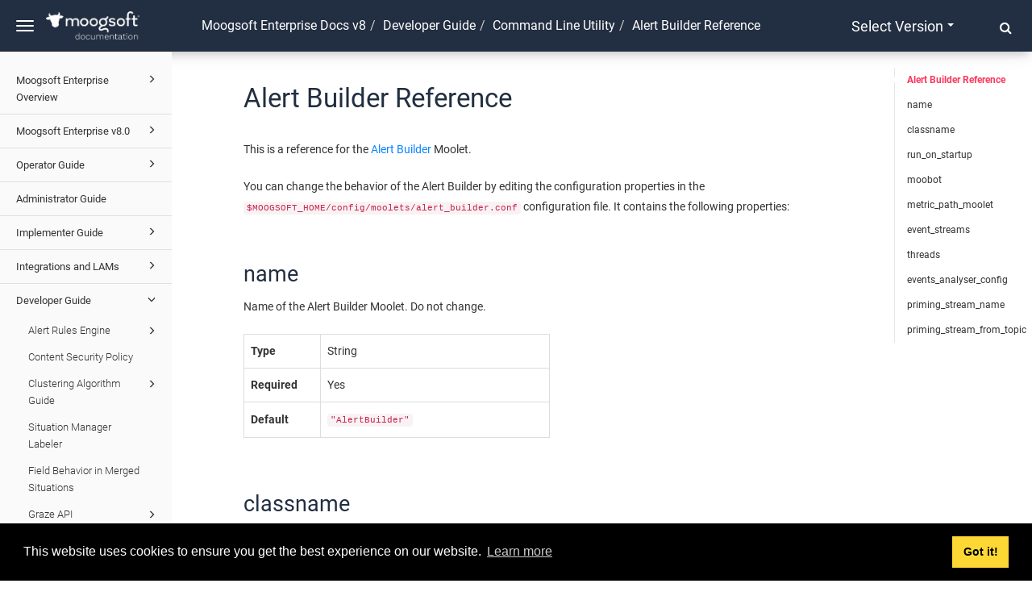

--- FILE ---
content_type: text/html
request_url: https://docs.moogsoft.com/Enterprise.8.0.0/en/alert-builder-reference.html
body_size: 29590
content:
<!DOCTYPE html>
<html xmlns="http://www.w3.org/1999/xhtml" lang="en" xml:lang="en" dir="ltr"><head><meta http-equiv="Content-Type" content="text/html; charset=UTF-8"/>
<meta http-equiv="x-ua-compatible" content="IE=edge"></meta><meta name="format-detection" content="telephone=no"></meta><meta name="viewport" content="width=device-width, initial-scale=1"></meta><meta name="search" content="default"></meta><meta name="use.ic" content="no"></meta><meta name="tocstandalone" content="yes"></meta><meta name="theme" content="2"></meta><meta name="search.placeholder" content="Search"></meta><meta name="search.results" content="Search results"></meta><meta name="no.search.results" content="No results found"></meta><script type="text/javascript">
var theme = '2';

			
			window.versionsfile = '/js/versions.html';


			window.indexDict = new Array();
			window.store = {};
			window.portalLanguage = 'en';
			window.enterKey = 'select';
			
			
				var fuse_threshold = 0.3;
			
					var local_csh = false;
				
					var anchoroption = false;
					
						var legacyAnchorID = true;
					var instantsearch_minlength = 1;
						
			var useanchorlinks = false;
			
				useanchorlinks = true;
				
				var clicktocopy = 'Click to copy link';
				var linkcopied =  'Copied!';
					var collapseTocSectionOnLinkTitleClick = false;
				</script><title>Alert Builder Reference</title><link rel="stylesheet" type="text/css" href="../css/docbook.css"></link><link rel="stylesheet" type="text/css" href="../css/font-awesome.css"></link><link rel="stylesheet" type="text/css" href="../css/roboto.font.css"></link><link rel="stylesheet" type="text/css" href="../css/theme2.css"></link><link rel="stylesheet" type="text/css" href="../css/theme2-colors.css"></link><link rel="stylesheet" type="text/css" href="../css/content-theme2.css"></link><link rel="stylesheet" type="text/css" href="../css/sm-core-css.css"></link><link rel="stylesheet" type="text/css" href="../css/sm-simple.css"></link><link rel="stylesheet" type="text/css" href="../css/style-print.css"></link><link rel="stylesheet" type="text/css" href="../css/style-common.css"></link><link rel="stylesheet" type="text/css" href="../css/style-modern-tables.css"></link><link rel="stylesheet" type="text/css" href="../css/layout-custom-style.css"></link><script src="../js/jquery-3/jquery-3.4.1.min.js" type="text/javascript"></script><script src="../js/jquery-migrate-3.4.1.min.js" type="text/javascript"></script><script src="../js/materialize.min.js" type="text/javascript"></script><script src="../js/bootstrap.min.js" type="text/javascript"></script><script src="../js/purl.js" type="text/javascript"></script><script src="../js/jquery.smartmenus.js" type="text/javascript"></script><script src="js/toc.js" type="text/javascript"></script><script src="../js/create-toc.js" type="text/javascript"></script><script src="../js/html5-2-mp-common.js" type="text/javascript"></script><script src="../js/html5-2-ajax.js" type="text/javascript"></script><script src="../js/checklist.js" type="text/javascript"></script><script src="../js/clipboard.min.js" type="text/javascript"></script><script src="../js/anchorlinks.js" type="text/javascript"></script><script src="../js/lunr.js" type="text/javascript"></script><script src="../js/jquery.mark.min.js" type="text/javascript"></script><script src="js/data.js" type="text/javascript"></script><script src="../js/search.js" type="text/javascript"></script><script src="../js/csh.js" type="text/javascript"></script><script src="../js/jquery.paligocode.js" type="text/javascript"></script><script src="../js/highlight-mergehtml-plugin.js" type="text/javascript"></script><script src="../js/layout-custom-script.js" type="text/javascript"></script><meta name="generator" content="Paligo"></meta><link rel="prev" href="alert-analyzer-utility-255784.html#idp450136" title="Partition-based analysis"></link><link rel="next" href="alert-builder-reference.html#idp450148" title="name"></link><script type="text/javascript" src="https://cdn.jsdelivr.net/npm/mathjax@2/MathJax.js?config=TeX-MML-AM_CHTML" async="async"></script><link rel="icon" href="/favicon.ico" type="image/x-icon"></link><link rel="stylesheet" href="https://cdnjs.cloudflare.com/ajax/libs/cookieconsent/3.1.1/cookieconsent.min.css"></link><script type="text/javascript" src="https://cdnjs.cloudflare.com/ajax/libs/cookieconsent/3.1.1/cookieconsent.min.js"></script><script type="text/javascript" src="https://cdnjs.cloudflare.com/ajax/libs/js-cookie/3.0.1/js.cookie.min.js"></script><script type="text/javascript">var privacypolicy = 'https://www.moogsoft.com/legal-information/moogsoft-website-cookie-policy/';
var consenttype = 'info';
</script><script type="text/javascript">const containerId = 'GTM-WD5M5CFK';

						$(document).on('cookies.consented', () => {
							(function(w,d,s,l,i){w[l]=w[l]||[];w[l].push({'gtm.start':
								new Date().getTime(),event:'gtm.js'});var f=d.getElementsByTagName(s)[0],
								j=d.createElement(s),dl=l!='dataLayer'?'&l='+l:'';j.async=true;j.src=
								'https://www.googletagmanager.com/gtm.js?id='+i+dl;f.parentNode.insertBefore(j,f);
							})(window,document,'script','dataLayer',containerId);
						});
					</script><script type="text/javascript" src="../js/cookie-consent.js"></script><script type="text/javascript">
				$(document).ready(function () {
				$(".mediaobject img").addClass('materialboxed');
				//Exclude images with links
				$(".mediaobject a img").removeClass('materialboxed');
				if (!document.documentMode) {
				$('.materialboxed').materialbox();
				}});
			</script><link rel="stylesheet" href="https://cdnjs.cloudflare.com/ajax/libs/highlight.js/11.9.0/styles/googlecode.min.css"></link><script src="https://cdnjs.cloudflare.com/ajax/libs/highlight.js/11.9.0/highlight.min.js"></script><script type="text/javascript">
			$(document).on('ready ajaxComplete', function() {
				
				hljs.addPlugin(mergeHTMLPlugin);
				hljs.configure({'ignoreUnescapedHTML': true});
				
				$('pre:not(.embedcode)').each(function() {
					/**
					 * @type {string}
					 */
					var language = $(this).data('language');

					if (language === 'plaintext' || language === 'text') {
						$(this).addClass(language).addClass('hljs');
						return true;
					}
					else {
						var clone = this.cloneNode(true);
						hljs.highlightElement(clone);
						$(this).empty().append($(clone).contents());
						$(this).attr("class", $(clone).attr("class"));
					}
				});
			});
			</script></head><body class="theme2 fixed-toolbar colored-top page-toc collapsible-sidebar-nav" data-spy="scroll" data-target=".section-nav-container" data-offset="100" data-link-prefix=""><style type="text/css">
            div.skipnav {
            }
            div.skipnav a {
                position: fixed;
                left: -10000px;
                top: 1.5em;
                width: 1px;
                height: 1px;
                overflow: hidden;
            }
            div.skipnav a:focus, div.skipnav a:active, div.skipnav a:hover {
                background: white;
                color: black;
                box-shadow: 5px 5px 5px 0px rgba(0,0,0,0.5);
                position: fixed;
                left: 2em;
                top: 1.5em;
                width: auto;
                height: auto;
                overflow: visible;
                text-decoration: underline;
                z-index: 99999; /* has to be higher than the side panel */
    }
          </style><div class="skipnav"><a href="#content-wrapper">Skip to main content</a></div><header class="site-header"><nav class="site-header-navbar navbar navbar-fixed-top"><div class="navbar-container"><div class="navbar-header"><button type="button" class="navbar-toggle collapsed" data-toggle="collapse" data-target=".site-sidebar" aria-expanded="false" aria-controls="navbar"><span class="sr-only">Toggle navigation</span><span class="icon-bar"></span><span class="icon-bar"></span><span class="icon-bar"></span></button><div id="logotype-container" class="pull-left"><a class="navbar-brand" href="http://docs.moogsoft.com" rel="noopener"><img id="logotype-pageheader" src="../css/image/corporate-logo.png" alt="Corporate logotype" data-role="logotype" class="logo"></img></a></div></div><div class="navbar-collapse collapse" id="navbar"><ul class="version-menu sm sm-simple"><li class="version-dropdown"><a><span class="caret"></span>Select version</a><ul class="version-dropdown"><li><a href="/index.html">Moogsoft</a></li><li><a href="/Enterprise.8.0.0/8-1-improvements.html">Moogsoft Enterprise v8.1</a></li><li><a href="/Enterprise.8.0.0/moogsoft-enterprise-v8-0.html">Moogsoft Enterprise v8.0</a></li><li><a href="/AIOps.7.3.0/moogsoft-aiops-v7-3.html">Moogsoft AIOps v7.3</a></li><li><a href="/AIOps.7.2.0/moogsoft-aiops-v7-2-0.html">Moogsoft AIOps v7.2</a></li></ul></li></ul></div></div></nav></header><div class="site-body"><div class="site-body-container"><div class="site-body-row"><aside class="site-sidebar"><div class="site-sidebar-header"><button type="button" class="navbar-toggle" aria-controls="nav-site-sidebar"><span class="sr-only">Toggle navigation</span><span class="icon-bar"></span><span class="icon-bar"></span><span class="icon-bar"></span></button><a href="http://docs.moogsoft.com" rel="noopener"><img id="logotype-pageheader" src="../css/image/corporate-logo.png" alt="Corporate logotype" data-role="logotype" class="logo"></img></a></div><div id="toc-standalone-placeholder"></div></aside><div class="site-content"><div class="toolbar top-nav-on"><div class="toolbar-tools"><div id="navbar" class="navbar-collapse collapse"><ul class="version-menu sm sm-simple"><li class="version-dropdown"><a><span class="caret"></span>Select version</a><ul class="version-dropdown"><li><a href="/index.html">Moogsoft</a></li><li><a href="/Enterprise.8.0.0/8-1-improvements.html">Moogsoft Enterprise v8.1</a></li><li><a href="/Enterprise.8.0.0/moogsoft-enterprise-v8-0.html">Moogsoft Enterprise v8.0</a></li><li><a href="/AIOps.7.3.0/moogsoft-aiops-v7-3.html">Moogsoft AIOps v7.3</a></li><li><a href="/AIOps.7.2.0/moogsoft-aiops-v7-2-0.html">Moogsoft AIOps v7.2</a></li></ul></li></ul></div><div class="tool-print"><i class="fa fa-print" aria-hidden="true">print</i></div><div class="tool-search"><i class="fa fa-search" aria-hidden="true"></i><form class="tool-search-form" autocomplete="off"><input type="text" placeholder="Search" class="form-control search-field" id="aa-search-input"></input></form></div><button type="button" class="navbar-toggle collapsed" data-toggle="collapse" data-target=".site-sidebar" aria-expanded="false" aria-controls="navbar"><span class="sr-only">Toggle navigation</span><span class="icon-bar"></span><span class="icon-bar"></span><span class="icon-bar"></span></button></div><div class="breadcrumb-container"><ul class="breadcrumb"><li class="breadcrumb-link"><a href="index-en.html">Moogsoft Enterprise Docs v8</a></li><li class="breadcrumb-link"><a href="developer-guide.html">Developer Guide</a></li><li class="breadcrumb-link"><a href="command-line-utility.html">Command Line Utility</a></li><li class="breadcrumb-node">Alert Builder Reference</li></ul></div></div><main><div id="top-pager"><ul class="pager"><li class="previous"><a accesskey="p" class="prev pull-left prev visible-lg visible-md" id="header-navigation-prev" href="alert-analyzer-utility-255784.html#idp450136">Prev</a></li><li class="next"><a accesskey="n" class="pull-right next visible-lg visible-md" id="header-navigation-next" href="alert-builder-reference.html#idp450148">Next</a></li></ul></div><article class="topic content-container" id="content-wrapper"><div id="topic-content" class="topic-content"><section xml:lang="en" lang="en" dir="ltr" class="section original-topic" data-origin-id="UUID-181db594-3b67-15c9-18bf-919c6d88a59d" data-legacy-id="UUID-3b567a4d-138b-623a-6c3c-85e893049fbf" data-permalink="alert-builder-reference.html" data-topic-level="1" data-relative-prefix="" data-time-modified="2020-09-11" data-publication-date="2025-08-11" id="alert-builder-reference-255785"><div class="titlepage"><div><div class="title"><h1 class="title" style="clear: both">Alert Builder Reference</h1></div></div></div><p>This is a reference for the <a class="link linktype-component" href="configure-alert-builder.html" title="Configure Alert Builder">Alert Builder</a> Moolet.</p><p>You can change the behavior of the Alert Builder by editing the configuration properties in the <code class="code">$MOOGSOFT_HOME/config/moolets/alert_builder.conf</code> configuration file. It contains the following properties:</p><section dir="ltr" class="section" data-origin-id="" data-publication-date="2025-08-11" id="idp450148"><div class="titlepage"><div><div class="title"><h2 class="title" style="clear: both">name</h2></div></div></div><p>Name of the Alert Builder Moolet. Do not change.</p><div class="informaltable table-responsive" id="UUID-3b567a4d-138b-623a-6c3c-85e893049fbf_informaltable-idm63153028996628"><table style="width:50%;" class="informaltable frame-void rules-all"><colgroup><col style="width:25%;"></col><col style="width:75%;"></col></colgroup><tbody><tr><td class="td"><p><span class="bold"><strong>Type</strong></span></p></td><td class="td"><p>String</p></td></tr><tr><td class="td"><p><span class="bold"><strong>Required</strong></span></p></td><td class="td"><p>Yes</p></td></tr><tr><td class="td"><p><span class="bold"><strong>Default</strong></span></p></td><td class="td"><p><code class="code">"AlertBuilder"</code></p></td></tr></tbody></table></div></section><section dir="ltr" class="section" data-origin-id="" data-publication-date="2025-08-11" id="idp450175"><div class="titlepage"><div><div class="title"><h2 class="title" style="clear: both">classname</h2></div></div></div><p>Moolet class name. Do not change.</p><div class="informaltable table-responsive" id="UUID-3b567a4d-138b-623a-6c3c-85e893049fbf_informaltable-idm63153029053588"><table style="width:50%;" class="informaltable frame-void rules-all"><colgroup><col style="width:25%;"></col><col style="width:75%;"></col></colgroup><tbody><tr><td class="td"><p><span class="bold"><strong>Type</strong></span></p></td><td class="td"><p>String</p></td></tr><tr><td class="td"><p><span class="bold"><strong>Required</strong></span></p></td><td class="td"><p>Yes</p></td></tr><tr><td class="td"><p><span class="bold"><strong>Default</strong></span></p></td><td class="td"><p><code class="code">4"CAlertBuilder"</code></p></td></tr></tbody></table></div></section><section dir="ltr" class="section" data-origin-id="" data-publication-date="2025-08-11" id="idp450202"><div class="titlepage"><div><div class="title"><h2 class="title" style="clear: both">run_on_startup</h2></div></div></div><p>Determines whether the Alert Builder runs when <span class="phrase">Moogsoft Enterprise</span> starts. By default, it is set to true, so that when Moogfarmd starts, it automatically creates an instance of the Alert Builder. In this case you can stop it using <code class="code">farmd_ctrl</code>.</p><div class="informaltable table-responsive" id="UUID-3b567a4d-138b-623a-6c3c-85e893049fbf_informaltable-idm63153028893988"><table style="width:50%;" class="informaltable frame-void rules-all"><colgroup><col style="width:25%;"></col><col style="width:75%;"></col></colgroup><tbody><tr><td class="td"><p><span class="bold"><strong>Type</strong></span></p></td><td class="td"><p>Boolean</p></td></tr><tr><td class="td"><p><span class="bold"><strong>Required</strong></span></p></td><td class="td"><p>Yes</p></td></tr><tr><td class="td"><p><span class="bold"><strong>Default</strong></span></p></td><td class="td"><p><code class="code">true</code></p></td></tr></tbody></table></div></section><section dir="ltr" class="section" data-origin-id="" data-publication-date="2025-08-11" id="idp450231"><div class="titlepage"><div><div class="title"><h2 class="title" style="clear: both">moobot</h2></div></div></div><p>Specifies a JavaScript file found in <code class="code">$MOOGSOFT_HOME/moobots</code>, which defines the Alert Builder Moobot, which creates alerts.</p><div class="informaltable table-responsive" id="UUID-3b567a4d-138b-623a-6c3c-85e893049fbf_informaltable-idm63153028709364"><table style="width:50%;" class="informaltable frame-void rules-all"><colgroup><col style="width:25%;"></col><col style="width:75%;"></col></colgroup><tbody><tr><td class="td"><p><span class="bold"><strong>Type</strong></span></p></td><td class="td"><p>String</p></td></tr><tr><td class="td"><p><span class="bold"><strong>Required</strong></span></p></td><td class="td"><p>Yes</p></td></tr><tr><td class="td"><p><span class="bold"><strong>Default</strong></span></p></td><td class="td"><p><code class="code">AlertBuilder.js</code></p></td></tr></tbody></table></div></section><section dir="ltr" class="section" data-origin-id="" data-publication-date="2025-08-11" id="idp450259"><div class="titlepage"><div><div class="title"><h2 class="title" style="clear: both">metric_path_moolet</h2></div></div></div><p>Determines whether or not <span class="phrase">Moogsoft Enterprise</span> includes the Alert Builder in the Event Processing metric for <a class="link linktype-component" href="self-monitoring.html" title="Self Monitoring">Self Monitoring</a>.</p><div class="informaltable table-responsive" id="UUID-3b567a4d-138b-623a-6c3c-85e893049fbf_informaltable-idm63153028951700"><table style="width:50%;" class="informaltable frame-void rules-all"><colgroup><col style="width:25%;"></col><col style="width:75%;"></col></colgroup><tbody><tr><td class="td"><p><span class="bold"><strong>Type</strong></span></p></td><td class="td"><p>Boolean</p></td></tr><tr><td class="td"><p><span class="bold"><strong>Required</strong></span></p></td><td class="td"><p>Yes</p></td></tr><tr><td class="td"><p><span class="bold"><strong>Default</strong></span></p></td><td class="td"><p><code class="code">true</code></p></td></tr></tbody></table></div></section><section dir="ltr" class="section" data-origin-id="" data-publication-date="2025-08-11" id="idp450288"><div class="titlepage"><div><div class="title"><h2 class="title" style="clear: both">event_streams</h2></div></div></div><p>A list of event streams, which the Alert Builder Moolet processes in this instance of Moogfarmd. The LAMs can be configured to send events on different streams. Moogfarmd, as specified in the Alert Builder configuration, then decides whether or not to process them. If <span class="phrase">Moogsoft Enterprise</span> runs multiple Moogfarmds, you can have different event streams being processed by different Alert Builder Moolets.</p><p>You can comment out <code class="code">event_streams</code>, or provide an empty list. Then, the Alert Builder processes every event that is published on the default <code class="code">/Events</code> topic on the Message Bus.</p><p>You configure the Alert Builder Moolet by giving it a list of strings, for example, [ “App A”, “App B” ]. The result is that the Alert Builder listens for events published on <code class="code">/Events/AppA</code>, and <code class="code">/Events/AppB</code>, and processes that data. Importantly, in this example, events published to <code class="code">/Events</code> or any other stream are ignored. You can have Moogfarmds that process completely separate event streams, or, multiple Moogfarmds that process some different event streams and some common event streams. You would do this when some of the alerts are common to all the applications that are being processed, but some are specific only to a given application. In this way, you can cluster alerts separately for each application by configuring the Sigalisers to only processes alerts from a specific upstream Alert Builder Moolet.</p><p>For example, if you have two separate applications that share the same network infrastructure: in Moogfarmd 1, you can have as the event streams, application A and networks, and, in Moogfarmd 2, you can have application B and networks. With this configuration, you can detect alerts and then create Situations that are relevant for just application A and similarly just for application B; however, if there is common networking infrastructure and problems occur with network failures across applications A and B, the Alert Builder can cluster these into Situations.</p><div class="informaltable table-responsive" id="UUID-3b567a4d-138b-623a-6c3c-85e893049fbf_informaltable-idm63153028626494"><table style="width:50%;" class="informaltable frame-void rules-all"><colgroup><col style="width:25%;"></col><col style="width:75%;"></col></colgroup><tbody><tr><td class="td"><p><span class="bold"><strong>Type</strong></span></p></td><td class="td"><p>String</p></td></tr><tr><td class="td"><p><span class="bold"><strong>Required</strong></span></p></td><td class="td"><p>No</p></td></tr><tr><td class="td"><p><span class="bold"><strong>Default</strong></span></p></td><td class="td"><p><code class="code">[ "AppA" ]</code></p></td></tr></tbody></table></div><div dir="ltr" class="note"><h3 class="title">Note</h3><p>When using LAMs to stream events to the Workflow Engine, be sure to add a comment to the <code class="code">event_handlers</code> line of the corresponding Moolet config file. When <code class="code">event_streams</code> and <code class="code">event_handlers</code> are used simultaneously, the Workflow Engine picks up default events in addition to the streamed events.</p><p>Example Moolet config file:</p><pre class="programlisting">#
# Configuration for Event Workflows Moolet
#
{    
name            : "Event Workflows",
classname       : "com.moogsoft.farmd.moolet.workflowengine.CWorkflowEngine",    run_on_startup  : true,    
metric_path_moolet : true,    
moobot          : [ "WorkflowEngine.js", "DejaVu.js" ],    <span class="bold"><strong># event_handlers : [ "Event"],</strong></span>
message_type: "event",    

# Specify a list of streams for the Workflow Engine to listen to.     
# Reference the streams set in the filter section of the LAM     
# configuration. Defaults to the generic event stream.       

<span class="bold"><strong>, event_streams : [ "AppA" ]</strong></span>
}</pre></div></section><section dir="ltr" class="section" data-origin-id="" data-publication-date="2025-08-11" id="idp450333"><div class="titlepage"><div><div class="title"><h2 class="title" style="clear: both">threads</h2></div></div></div><p>Specifies the number of threads in the Alert Builder. Choose a value to match the event rate experienced by your system that allows time for alert creation.</p><div class="informaltable table-responsive" id="UUID-3b567a4d-138b-623a-6c3c-85e893049fbf_informaltable-idm63153028570344"><table style="width:50%;" class="informaltable frame-void rules-all"><colgroup><col style="width:25%;"></col><col style="width:75%;"></col></colgroup><tbody><tr><td class="td"><p><span class="bold"><strong>Type</strong></span></p></td><td class="td"><p>String</p></td></tr><tr><td class="td"><p><span class="bold"><strong>Required</strong></span></p></td><td class="td"><p>Yes</p></td></tr><tr><td class="td"><p><span class="bold"><strong>Default</strong></span></p></td><td class="td"><p><code class="code">4</code></p></td></tr></tbody></table></div></section><section dir="ltr" class="section" data-origin-id="" data-publication-date="2025-08-11" id="idp450360"><div class="titlepage"><div><div class="title"><h2 class="title" style="clear: both">events_analyser_config</h2></div></div></div><p>Allows you to specify a different Events Analyser configuration, for tokenizing and analysis rules, for each Alert Builder Moolet. If no configuration file is specified, the system default <code class="code">events_analyser.conf</code> is used.</p><div class="informaltable table-responsive" id="UUID-3b567a4d-138b-623a-6c3c-85e893049fbf_informaltable-idm63153028504174"><table style="width:50%;" class="informaltable frame-void rules-all"><colgroup><col style="width:25%;"></col><col style="width:75%;"></col></colgroup><tbody><tr><td class="td"><p><span class="bold"><strong>Type</strong></span></p></td><td class="td"><p>String</p></td></tr><tr><td class="td"><p><span class="bold"><strong>Required</strong></span></p></td><td class="td"><p>No</p></td></tr><tr><td class="td"><p><span class="bold"><strong>Default</strong></span></p></td><td class="td"><p><code class="code">"events_analyser.conf"</code></p></td></tr></tbody></table></div></section><section dir="ltr" class="section" data-origin-id="" data-publication-date="2025-08-11" id="idp450388"><div class="titlepage"><div><div class="title"><h2 class="title" style="clear: both">priming_stream_name</h2></div></div></div><p>Stream name under which the Events Analyser runs in order to calculate token and alert entropies. If set to <code class="code">null</code>, all alerts from all streams are included in the entropy calculations.</p><div class="informaltable table-responsive" id="UUID-3b567a4d-138b-623a-6c3c-85e893049fbf_informaltable-idm63153028041684"><table style="width:50%;" class="informaltable frame-void rules-all"><colgroup><col style="width:25%;"></col><col style="width:75%;"></col></colgroup><tbody><tr><td class="td"><p><span class="bold"><strong>Type</strong></span></p></td><td class="td"><p>String</p></td></tr><tr><td class="td"><p><span class="bold"><strong>Required</strong></span></p></td><td class="td"><p>Yes</p></td></tr><tr><td class="td"><p><span class="bold"><strong>Default</strong></span></p></td><td class="td"><p><code class="code">null</code></p></td></tr></tbody></table></div></section><section dir="ltr" class="section" data-origin-id="" data-legacy-id="UUID-3b567a4d-138b-623a-6c3c-85e893049fbf_section-idm459157162028643153026906793" data-publication-date="2025-08-11" id="priming_stream_from_topic-776"><div class="titlepage"><div><div class="title"><h2 class="title" style="clear: both">priming_stream_from_topic</h2></div></div></div><p>If set to <code class="code">true</code>, Moogfarmd extracts the priming stream name from the event's stream. If set to <code class="code">false</code>, Moogfarmd uses the stream configured in <code class="code">priming_stream_name</code>.</p><div class="informaltable table-responsive" id="UUID-3b567a4d-138b-623a-6c3c-85e893049fbf_informaltable-idm63153026922572"><table style="width:50%;" class="informaltable frame-void rules-all"><colgroup><col style="width:25%;"></col><col style="width:75%;"></col></colgroup><tbody><tr><td class="td"><p><span class="bold"><strong>Type</strong></span></p></td><td class="td"><p>Boolean</p></td></tr><tr><td class="td"><p><span class="bold"><strong>Required</strong></span></p></td><td class="td"><p>Yes</p></td></tr><tr><td class="td"><p><span class="bold"><strong>Default</strong></span></p></td><td class="td"><p><code class="code">false</code></p></td></tr></tbody></table></div></section></section><div class="footer-content"><div class="section-toc section-toc-after"><div class="section-toc-title">In this section<span class="section-toc-title-delimiter">: </span></div></div><div class="glossary-definitions"></div></div><footer></footer></div></article><aside class="section-nav-container"><ul class="section-nav nav"><li><a href="#alert-builder-reference-255785">Alert Builder Reference</a></li><li><a href="#idp450148">name</a></li><li><a href="#idp450175">classname</a></li><li><a href="#idp450202">run_on_startup</a></li><li><a href="#idp450231">moobot</a></li><li><a href="#idp450259">metric_path_moolet</a></li><li><a href="#idp450288">event_streams</a></li><li><a href="#idp450333">threads</a></li><li><a href="#idp450360">events_analyser_config</a></li><li><a href="#idp450388">priming_stream_name</a></li><li><a href="#priming_stream_from_topic-776">priming_stream_from_topic</a></li></ul></aside><article id="search-result-wrapper"><div class="search-container" style="display: none;"><h2>Search results</h2><ul class="searchresults"></ul><p class="noresults">No results found</p></div></article><div class="feedback-panel"><div id="email-feedback" class="no-voting toggle-feedback"><p><a href="mailto:aiops.docs@dell.com?subject=Feedback%20for%20help%20topic%20%22Alert%20Builder%20Reference%22&amp;body=%0A%09%09%09%09%0A%09%09%09%09%0A%09%09%09%09_______________________%0A%09%09%09%09%0A%09%09%09Please%20add%20your%20feedback%20above%20for%20topic%20%22Alert%20Builder%20Reference%22%20in%20the%20publication%20%22Moogsoft%20Enterprise%20Docs%20v8%22."><i aria-hidden="true" class="fa fa-pencil-square-o feedbackicon"></i>Provide feedback for this page.</a></p></div></div></main><div id="bottom-pager"><ul class="pager"><li class="previous"><a accesskey="p" class="prev pull-left prev visible-lg visible-md" id="header-navigation-prev" href="alert-analyzer-utility-255784.html#idp450136">Prev</a></li><li class="next"><a accesskey="n" class="pull-right next visible-lg visible-md" id="header-navigation-next" href="alert-builder-reference.html#idp450148">Next</a></li></ul></div><footer class="site-footer"><div class="inner"><div class="copyright"> © 2025 Dell Inc. or its subsidiaries. All Rights Reserved. </div><div class="date-modified"><span class="date-modified-text">Last modified: </span><span class="formatted-date">2020-09-11</span></div><div class="moogsoft-support"><a href="https://www.moogsoft.com/support/">Support</a></div></div></footer></div></div></div></div><!--Google Tag Manager (noscript)--><noscript><iframe src="https://www.googletagmanager.com/ns.html?id=GTM-WD5M5CFK" height="0" width="0" style="display:none;visibility:hidden"></iframe></noscript><!--End Google Tag Manager (noscript)--></body></html>


--- FILE ---
content_type: text/html
request_url: https://docs.moogsoft.com/js/versions.html
body_size: 717
content:
<ul xmlns="http://www.w3.org/1999/xhtml" class="version-menu sm sm-simple">
    <li class="version-dropdown">
        <a><span class="caret" />Select version</a>
        <ul>
            <li>
                <a href="/moogsoft-cloud/moogsoft-cloud.html">APEX AIOps Incident Management</a>
            </li>
            <li>
                <a href="/v9/en/updates-for-moogsoft-onprem-v9-x.html">Moogsoft Onprem/Hosted v9.x</a>
            </li>
            <li>
                <a href="/Enterprise.8.0.0/en/8-2-improvements.html">Moogsoft Enterprise v8.2</a>
            </li>
            <li>
                <a href="/Enterprise.8.0.0/en/8-1-improvements.html">Moogsoft Enterprise v8.1</a>
            </li>
            <li>
                <a href="/Enterprise.8.0.0/en/moogsoft-enterprise-v8-0.html">Moogsoft Enterprise v8.0</a>
            </li>
        </ul>
    </li>
</ul>


--- FILE ---
content_type: application/javascript
request_url: https://docs.moogsoft.com/Enterprise.8.0.0/en/js/toc.js
body_size: 147740
content:
var toc = [{
"url": "moogsoft-enterprise-overview.html",
"text": "Moogsoft Enterprise Overview",
"class": "topic-link section"
,
"children": [
{
"url": "events,-alerts,-and-situations.html",
"text": "Events, Alerts, and Situations",
"class": "topic-link section"
},
{
"url": "moogsoft-enterprise-documentation.html",
"text": "Moogsoft Enterprise Documentation",
"class": "topic-link section"
}]
},
{
"url": "moogsoft-enterprise-v8-0.html",
"text": "Moogsoft Enterprise v8.0",
"class": "topic-link section"
,
"children": [
{
"url": "new-features.html",
"text": "New Features",
"class": "topic-link section"
},
{
"url": "updates-for-moogsoft-enterprise-v8-x.html",
"text": "Updates for Moogsoft Enterprise v8.x",
"class": "topic-link section"
},
{
"url": "8-2-improvements.html",
"text": "8.2 Improvements",
"class": "topic-link section original-topic"
},
{
"url": "8-1-improvements.html",
"text": "8.1 Improvements",
"class": "topic-link section"
},
{
"url": "8-0-x-improvements.html",
"text": "8.0.x Improvements",
"class": "topic-link section"
},
{
"url": "bug-fixes.html",
"text": "Bug Fixes",
"class": "topic-link section"
},
{
"url": "known-issues.html",
"text": "Known Issues",
"class": "topic-link section"
,
"children": [
{
"url": "catalina-browser-certificate-workaround.html",
"text": "Catalina Browser Certificate Workaround",
"class": "topic-link section"
}]
},
{
"url": "open-source-licenses.html",
"text": "Open Source Licenses",
"class": "topic-link section"
}]
},
{
"url": "operator-guide.html",
"text": "Operator Guide",
"class": "topic-link section"
,
"children": [
{
"url": "getting-started.html",
"text": "Getting Started",
"class": "topic-link section original-topic"
,
"children": [
{
"url": "launch-moogsoft-enterprise.html",
"text": "Launch Moogsoft Enterprise",
"class": "topic-link section original-topic"
},
{
"url": "moogsoft-enterprise-ui-reference.html",
"text": "Moogsoft Enterprise UI Reference",
"class": "topic-link section original-topic"
,
"children": [
{
"url": "search-bar.html",
"text": "Search Bar",
"class": "topic-link section"
},
{
"url": "workbench-summary.html",
"text": "Workbench Summary",
"class": "topic-link section"
}]
},
{
"url": "moogsoft-enterprise-notifications.html",
"text": "Moogsoft Enterprise Notifications",
"class": "topic-link section original-topic"
},
{
"url": "moogsoft-enterprise-for-mobile.html",
"text": "Moogsoft Enterprise for Mobile",
"class": "topic-link section original-topic"
}]
},
{
"url": "situations.html",
"text": "Situations",
"class": "topic-link section original-topic"
,
"children": [
{
"url": "situations-overview.html",
"text": "Situations Overview",
"class": "topic-link section original-topic"
},
{
"url": "alerts-overview.html",
"text": "Alerts Overview",
"class": "topic-link section original-topic"
},
{
"url": "assign-and-acknowledge-situations.html",
"text": "Assign and Acknowledge Situations",
"class": "topic-link section original-topic"
},
{
"url": "work-with-situations.html",
"text": "Work with Situations",
"class": "topic-link section original-topic"
},
{
"url": "workflow-for-resolving-situations.html",
"text": "Workflow for Resolving Situations",
"class": "topic-link section original-topic"
},
{
"url": "check-impacted-services.html",
"text": "Check Impacted Services",
"class": "topic-link section original-topic"
,
"children": [
{
"url": "use-service-panels-to-check-impacted-services.html",
"text": "Use Service Panels to Check Impacted Services",
"class": "topic-link section"
}]
},
{
"url": "work-in-a-team-room.html",
"text": "Work in a Team Room",
"class": "topic-link section original-topic"
},
{
"url": "identify-next-steps.html",
"text": "Identify Next Steps",
"class": "topic-link section original-topic"
},
{
"url": "situation-rooms.html",
"text": "Situation Rooms",
"class": "topic-link section original-topic"
},
{
"url": "check-situation-alerts.html",
"text": "Check Situation Alerts",
"class": "topic-link section original-topic"
},
{
"url": "check-for-related-changes.html",
"text": "Check for Related Changes",
"class": "topic-link section"
},
{
"url": "analyze-the-situation-timeline.html",
"text": "Analyze the Situation Timeline",
"class": "topic-link section original-topic"
},
{
"url": "collaborate-on-a-situation.html",
"text": "Collaborate on a Situation",
"class": "topic-link section original-topic"
},
{
"url": "view-situation-topology.html",
"text": "View Situation Topology",
"class": "topic-link section original-topic"
},
{
"url": "merge-situations.html",
"text": "Merge Situations",
"class": "topic-link section original-topic"
},
{
"url": "take-additional-actions.html",
"text": "Take Additional Actions",
"class": "topic-link section original-topic"
,
"children": [
{
"url": "situation-status.html",
"text": "Situation Status",
"class": "topic-link section"
}]
}]
},
{
"url": "advanced-usage.html",
"text": "Advanced Usage",
"class": "topic-link section original-topic"
,
"children": [
{
"url": "filter-search-data.html",
"text": "Filter Search Data",
"class": "topic-link section original-topic"
},
{
"url": "identify-probable-root-cause.html",
"text": "Identify Probable Root Cause",
"class": "topic-link section original-topic"
}]
}]
},
{
"url": "administrator-guide.html",
"text": "Administrator Guide",
"class": "topic-link section"
},
{
"url": "implementer-guide.html",
"text": "Implementer Guide",
"class": "topic-link section original-topic"
,
"children": [
{
"url": "planning-and-installation.html",
"text": "Planning and Installation",
"class": "topic-link section original-topic"
,
"children": [
{
"url": "system-architecture-overview.html",
"text": "System Architecture Overview",
"class": "topic-link section"
,
"children": [
{
"url": "data-processing-flow.html",
"text": "Data Processing Flow",
"class": "topic-link section"
},
{
"url": "server-roles.html",
"text": "Server Roles",
"class": "topic-link section"
},
{
"url": "scale-your-moogsoft-enterprise-implementation.html",
"text": "Scale Your Moogsoft Enterprise Implementation",
"class": "topic-link section original-topic"
}]
},
{
"url": "system-requirements.html",
"text": "System Requirements",
"class": "topic-link section"
,
"children": [
{
"url": "moogsoft-enterprise-v8-x-supported-environments.html",
"text": "Moogsoft Enterprise v8.x Supported Environments",
"class": "topic-link section original-topic"
},
{
"url": "sizing-recommendations.html",
"text": "Sizing Recommendations",
"class": "topic-link section original-topic"
}]
},
{
"url": "install-moogsoft-enterprise.html",
"text": "Install Moogsoft Enterprise",
"class": "topic-link section original-topic"
,
"children": [
{
"url": "prepare-to-install-moogsoft-enterprise.html",
"text": "Prepare to Install Moogsoft Enterprise",
"class": "topic-link section"
,
"children": [
{
"url": "moogsoft-enterprise---online-rpm-pre-installation.html",
"text": "Moogsoft Enterprise - Online RPM pre-installation",
"class": "topic-link section"
},
{
"url": "moogsoft-enterprise---offline-rpm-pre-installation.html",
"text": "Moogsoft Enterprise - Offline RPM pre-installation",
"class": "topic-link section"
},
{
"url": "moogsoft-enterprise---online-tarball-pre-installation.html",
"text": "Moogsoft Enterprise - Online Tarball pre-installation",
"class": "topic-link section"
},
{
"url": "moogsoft-enterprise---offline-tarball-pre-installation.html",
"text": "Moogsoft Enterprise - Offline Tarball pre-installation",
"class": "topic-link section"
}]
},
{
"url": "rpm-installation.html",
"text": "RPM Installation",
"class": "topic-link section"
},
{
"url": "tarball-installation.html",
"text": "Tarball Installation",
"class": "topic-link section"
},
{
"url": "high-availability-installation.html",
"text": "High Availability Installation",
"class": "topic-link section"
,
"children": [
{
"url": "high-availability-overview.html",
"text": "High Availability Overview",
"class": "topic-link section"
},
{
"url": "ha-reference-architecture.html",
"text": "HA Reference Architecture",
"class": "topic-link section"
},
{
"url": "high-availability-configuration-hierarchy.html",
"text": "High Availability Configuration Hierarchy",
"class": "topic-link section"
},
{
"url": "ha-control-utility-command-reference.html",
"text": "HA Control Utility Command Reference",
"class": "topic-link section"
},
{
"url": "distributed-ha-installation.html",
"text": "HA Installation Workflows",
"class": "topic-link section"
},
{
"url": "basic-ha-installation.html",
"text": "Basic HA Installation",
"class": "topic-link section"
,
"children": [
{
"url": "basic-ha-installation---rpm.html",
"text": "Basic HA Installation - RPM",
"class": "topic-link section"
},
{
"url": "basic-ha-installation---tarball.html",
"text": "Basic HA Installation - Tarball",
"class": "topic-link section"
}]
},
{
"url": "fully-distributed-ha-installation.html",
"text": "Fully Distributed HA Installation",
"class": "topic-link section"
,
"children": [
{
"url": "distributed-ha-system-firewall.html",
"text": "Distributed HA system Firewall",
"class": "topic-link section"
},
{
"url": "set-up-the-database-for-ha.html",
"text": "Set Up the Database for HA",
"class": "topic-link section"
},
{
"url": "set-up-the-core-role-for-ha.html",
"text": "Set Up the Core Role for HA",
"class": "topic-link section"
},
{
"url": "set-up-the-user-interface-role-for-ha.html",
"text": "Set Up the User Interface Role for HA",
"class": "topic-link section"
},
{
"url": "set-up-ha-proxy-for-the-database-role.html",
"text": "Set Up HA Proxy for the Database Role",
"class": "topic-link section"
},
{
"url": "set-up-the-redundancy-server-role.html",
"text": "Set Up the Redundancy Server Role",
"class": "topic-link section"
},
{
"url": "install-lams--on-premise-.html",
"text": "Install LAMs (Moogsoft Enterprise)",
"class": "topic-link section"
},
{
"url": "install-lams--saas-.html",
"text": "Install LAMs (Moogsoft Hosted)",
"class": "topic-link section"
,
"children": [
{
"url": "moogsoft-bridge.html",
"text": "Moogsoft Bridge",
"class": "topic-link section"
},
{
"url": "enable-websockets-lams.html",
"text": "Enable WebSockets LAMs",
"class": "topic-link section"
}]
},
{
"url": "set-up-lams-for-ha.html",
"text": "Set Up LAMs for HA",
"class": "topic-link section"
}]
},
{
"url": "opensearch-clustering-guide.html",
"text": "Opensearch Clustering Guide",
"class": "topic-link section"
}]
},
{
"url": "apply-a-moogsoft-enterprise-license.html",
"text": "Apply a Moogsoft Enterprise License",
"class": "topic-link section original-topic"
},
{
"url": "validate-the-installation.html",
"text": "Validate the Installation",
"class": "topic-link section"
},
{
"url": "install-moogsoft-add-ons.html",
"text": "Install Moogsoft Add-ons",
"class": "topic-link section"
,
"children": [
{
"url": "create-the-enrichment-api-data-store.html",
"text": "Create the Enrichment API Data Store",
"class": "topic-link section"
}]
},
{
"url": "configure-services-to-restart.html",
"text": "Configure Services to Restart",
"class": "topic-link section original-topic"
},
{
"url": "control-moogsoft-enterprise-processes.html",
"text": "Control Moogsoft Enterprise Processes",
"class": "topic-link section original-topic"
},
{
"url": "system-configuration.html",
"text": "System Configuration",
"class": "topic-link section original-topic"
,
"children": [
{
"url": "system-configuration-reference.html",
"text": "System Configuration Reference",
"class": "topic-link section original-topic"
}]
}]
},
{
"url": "secure-your-installation.html",
"text": "Secure Your Installation",
"class": "topic-link section"
,
"children": [
{
"url": "apply-valid-ssl-certificates.html",
"text": "Apply Valid SSL Certificates",
"class": "topic-link section original-topic"
},
{
"url": "encrypt-database-communications.html",
"text": "Encrypt Database Communications",
"class": "topic-link section original-topic"
,
"children": [
{
"url": "moog-encryptor.html",
"text": "Moog Encryptor",
"class": "topic-link section original-topic"
}]
},
{
"url": "configure-external-authentication.html",
"text": "Configure External Authentication",
"class": "topic-link section original-topic"
,
"children": [
{
"url": "configure-single-sign-on-with-saml.html",
"text": "Configure Single Sign-On with SAML",
"class": "topic-link section"
},
{
"url": "saml-strategies-and-tips.html",
"text": "SAML Strategies and Tips",
"class": "topic-link section"
},
{
"url": "security-configuration-reference.html",
"text": "Security Configuration Reference",
"class": "topic-link section original-topic"
},
{
"url": "troubleshoot-saml.html",
"text": "Troubleshoot SAML",
"class": "topic-link section"
},
{
"url": "configure-single-sign-on-with-ldap.html",
"text": "Configure Single Sign-On with LDAP",
"class": "topic-link section original-topic"
},
{
"url": "build-a-service-provider-metadata-file.html",
"text": "Build a Service Provider Metadata File",
"class": "topic-link section original-topic"
}]
},
{
"url": "manage-user-access.html",
"text": "Manage User Access",
"class": "topic-link section original-topic"
},
{
"url": "manage-users.html",
"text": "Manage Users",
"class": "topic-link section original-topic"
},
{
"url": "manage-roles.html",
"text": "Manage Roles",
"class": "topic-link section original-topic"
},
{
"url": "role-permissions.html",
"text": "Role Permissions",
"class": "topic-link section original-topic"
},
{
"url": "manage-teams.html",
"text": "Manage Teams",
"class": "topic-link section original-topic"
}]
}]
},
{
"url": "data-ingestion-and-event-processing.html",
"text": "Data Ingestion and Event Processing",
"class": "topic-link section original-topic"
,
"children": [
{
"url": "before-ingesting-data.html",
"text": "Before Ingesting Data",
"class": "topic-link section"
,
"children": [
{
"url": "configure-logging.html",
"text": "Configure Logging",
"class": "topic-link section original-topic"
,
"children": [
{
"url": "log-configuration-file-examples.html",
"text": "Log Configuration File Examples",
"class": "topic-link section original-topic"
}]
},
{
"url": "change-passwords-for-default-users.html",
"text": "Change passwords for default users",
"class": "topic-link section original-topic"
},
{
"url": "configuration-steps-overview.html",
"text": "Configuration Steps Overview",
"class": "topic-link section"
},
{
"url": "design-your-situation.html",
"text": "Design Your Situation",
"class": "topic-link section"
},
{
"url": "perform-business-analysis-and-information-inventory.html",
"text": "Perform Business Analysis and Information Inventory",
"class": "topic-link section"
},
{
"url": "analyze-data.html",
"text": "Analyze Data",
"class": "topic-link section"
}]
},
{
"url": "ingest-event-data-from-monitoring-tools.html",
"text": "Ingest Event Data from Monitoring Tools",
"class": "topic-link section original-topic"
,
"children": [
{
"url": "ingest-source-event-data.html",
"text": "Ingest Source Event Data",
"class": "topic-link section"
},
{
"url": "types-of-lam.html",
"text": "Types of LAM",
"class": "topic-link section"
},
{
"url": "types-of-data-to-ingest.html",
"text": "Types of Data to Ingest",
"class": "topic-link section"
},
{
"url": "tokenize-source-event-data.html",
"text": "Tokenize Source Event Data",
"class": "topic-link section original-topic"
},
{
"url": "map-raw-event-data-to-moogsoft-enterprise-events.html",
"text": "Map Raw Event Data to Moogsoft Enterprise Events",
"class": "topic-link section"
},
{
"url": "what-is-a-custom_info-field-.html",
"text": "What Is a Custom_info Field?",
"class": "topic-link section"
},
{
"url": "normalize-data.html",
"text": "Normalize Data",
"class": "topic-link section"
},
{
"url": "map-event-severity-levels.html",
"text": "Map Event Severity Levels",
"class": "topic-link section original-topic"
},
{
"url": "configure-de-duplication-key-using-signature.html",
"text": "Configure De-duplication Key Using Signature",
"class": "topic-link section"
},
{
"url": "configure-polling-lams-to-poll-more-than-one-target-data-source.html",
"text": "Configure Polling LAMs to Poll More Than One Target Data Source",
"class": "topic-link section"
},
{
"url": "hold-a-discovery-session-with-operators.html",
"text": "Hold a Discovery Session with Operators",
"class": "topic-link section"
},
{
"url": "example-questions-for-discovery-sessions.html",
"text": "Example Questions for Discovery Sessions",
"class": "topic-link section"
},
{
"url": "process-events-with-the-workflow-engine.html",
"text": "Process Events with the Workflow Engine",
"class": "topic-link section"
}]
}]
},
{
"url": "alert-creation-and-enrichment.html",
"text": "Alert Creation and Enrichment",
"class": "topic-link section original-topic"
,
"children": [
{
"url": "configure-alert-creation.html",
"text": "Configure Alert Creation",
"class": "topic-link section"
,
"children": [
{
"url": "configure-alert-builder.html",
"text": "Configure Alert Builder",
"class": "topic-link section original-topic"
}]
},
{
"url": "process-alerts.html",
"text": "Process Alerts",
"class": "topic-link section original-topic"
,
"children": [
{
"url": "set-up-optional-alert-processing.html",
"text": "Set Up Optional Alert Processing",
"class": "topic-link section"
},
{
"url": "process-alerts-with-the-workflow-engine.html",
"text": "Process Alerts with the Workflow Engine",
"class": "topic-link section"
},
{
"url": "enrichment-overview.html",
"text": "Enrichment Overview",
"class": "topic-link section original-topic"
},
{
"url": "enrich-on-alert-creation.html",
"text": "Enrich on Alert Creation",
"class": "topic-link section original-topic"
},
{
"url": "situation-enrichment.html",
"text": "Situation Enrichment",
"class": "topic-link section"
},
{
"url": "enrichment-tutorials.html",
"text": "Enrichment Tutorials",
"class": "topic-link section"
,
"children": [
{
"url": "enrich-alerts-using-the-enrichment-api.html",
"text": "Enrich Alerts Using the Enrichment API",
"class": "topic-link section"
,
"children": [
{
"url": "configure-the-enrichment-api-integration.html",
"text": "Configure the Enrichment API Integration",
"class": "topic-link section"
},
{
"url": "load-enrichment-data.html",
"text": "Load Enrichment Data",
"class": "topic-link section"
},
{
"url": "create-an-enrichment-workflow.html",
"text": "Create an Enrichment Workflow",
"class": "topic-link section"
}]
},
{
"url": "enrich-alerts-using-a-jdbc-data-source.html",
"text": "Enrich Alerts Using a JDBC Data Source",
"class": "topic-link section"
,
"children": [
{
"url": "prepare-to-enrich.html",
"text": "Prepare to Enrich",
"class": "topic-link section"
},
{
"url": "analyze-your-jdbc-source-data.html",
"text": "Analyze Your JDBC Source Data",
"class": "topic-link section"
},
{
"url": "configure-the-jdbc-enrichment-integration.html",
"text": "Configure the JDBC Enrichment Integration",
"class": "topic-link section"
},
{
"url": "create-a-workflow-to-forward-to-jdbc-enrichment.html",
"text": "Create a Workflow to Forward to JDBC Enrichment",
"class": "topic-link section"
},
{
"url": "create-a-jdbc-enrichment-workflow.html",
"text": "Create a JDBC Enrichment Workflow",
"class": "topic-link section"
}]
},
{
"url": "enrich-alerts-with-servicenow-data.html",
"text": "Enrich Alerts with ServiceNow Data",
"class": "topic-link section"
,
"children": [
{
"url": "analyze-your-servicenow-data.html",
"text": "Analyze Your ServiceNow Data",
"class": "topic-link section"
},
{
"url": "configure-the-servicenow-enrichment-integration.html",
"text": "Configure the ServiceNow Enrichment Integration",
"class": "topic-link section"
},
{
"url": "create-a-workflow-to-forward-to-servicenow-enrichment.html",
"text": "Create a Workflow to Forward to ServiceNow Enrichment",
"class": "topic-link section"
},
{
"url": "create-a-servicenow-enrichment-workflow.html",
"text": "Create a ServiceNow Enrichment Workflow",
"class": "topic-link section"
}]
}]
},
{
"url": "topology-overview.html",
"text": "Topology Overview",
"class": "topic-link section"
,
"children": [
{
"url": "create-and-manage-topologies.html",
"text": "Create and Manage Topologies",
"class": "topic-link section"
},
{
"url": "load-a-topology.html",
"text": "Load a Topology",
"class": "topic-link section original-topic"
}]
},
{
"url": "create-topologies-dynamically.html",
"text": "Create Topologies Dynamically",
"class": "topic-link section"
}]
}]
},
{
"url": "operational-administration.html",
"text": "Operational Administration",
"class": "topic-link section original-topic"
,
"children": [
{
"url": "configure-operator-experience.html",
"text": "Configure Operator Experience",
"class": "topic-link section"
,
"children": [
{
"url": "configure-the-landing-page.html",
"text": "Configure the Landing Page",
"class": "topic-link section original-topic"
},
{
"url": "customize-user-experience-and-workflow.html",
"text": "Customize User Experience and Workflow",
"class": "topic-link section original-topic"
},
{
"url": "configure-hotkeys.html",
"text": "Configure Hotkeys",
"class": "topic-link section original-topic"
},
{
"url": "tool-runner.html",
"text": "Tool Runner",
"class": "topic-link section original-topic"
,
"children": [
{
"url": "configure-tool-runner.html",
"text": "Configure Tool Runner",
"class": "topic-link section original-topic"
}]
},
{
"url": "create-link-definitions.html",
"text": "Create Link Definitions",
"class": "topic-link section original-topic"
},
{
"url": "configure-chatops-shortcuts.html",
"text": "Configure ChatOps Shortcuts",
"class": "topic-link section original-topic"
},
{
"url": "create-shared-alert-and-situation-filters.html",
"text": "Create Shared Alert and Situation Filters",
"class": "topic-link section original-topic"
},
{
"url": "configure-alert-and-situation-columns.html",
"text": "Configure Alert and Situation Columns",
"class": "topic-link section original-topic"
},
{
"url": "probable-root-cause.html",
"text": "Probable Root Cause",
"class": "topic-link section original-topic"
},
{
"url": "configure-and-retrain-probable-root-cause.html",
"text": "Configure and Retrain Probable Root Cause",
"class": "topic-link section original-topic"
},
{
"url": "display-additional-data-in-custom-info-fields.html",
"text": "Display Additional Data in Custom Info Fields",
"class": "topic-link section original-topic"
}]
},
{
"url": "other-data-processing-configuration.html",
"text": "Other Data Processing Configuration",
"class": "topic-link section"
,
"children": [
{
"url": "create-services-using-situation-manager-labeler.html",
"text": "Create Services using Situation Manager Labeler",
"class": "topic-link section original-topic"
}]
},
{
"url": "reporting-and-dashboards.html",
"text": "Reporting and Dashboards",
"class": "topic-link section original-topic"
,
"children": [
{
"url": "insights.html",
"text": "Insights",
"class": "topic-link section original-topic"
},
{
"url": "grafana-dashboards.html",
"text": "Grafana Dashboards",
"class": "topic-link section original-topic"
},
{
"url": "statistics-collection.html",
"text": "Statistics Collection",
"class": "topic-link section"
},
{
"url": "learning-resources-for-reports-and-dashboards.html",
"text": "Learning Resources for Reports and Dashboards",
"class": "topic-link section"
}]
},
{
"url": "customize-moogsoft-enterprise-further.html",
"text": "Customize Moogsoft Enterprise Further",
"class": "topic-link section"
,
"children": [
{
"url": "troubleshooting-and-diagnostic-tools.html",
"text": "Troubleshooting and Diagnostic Tools",
"class": "topic-link section original-topic"
},
{
"url": "implement-generic-server-tools.html",
"text": "Implement Generic Server Tools",
"class": "topic-link section original-topic"
},
{
"url": "implement-situation-server-tools.html",
"text": "Implement Situation Server Tools",
"class": "topic-link section original-topic"
},
{
"url": "implement-alert-server-tools.html",
"text": "Implement Alert Server Tools",
"class": "topic-link section original-topic"
},
{
"url": "implement-client-tools.html",
"text": "Implement Client Tools",
"class": "topic-link section original-topic"
},
{
"url": "url-based-filters.html",
"text": "URL-based Filters",
"class": "topic-link section original-topic"
}]
},
{
"url": "housekeeping-tasks.html",
"text": "Housekeeping Tasks",
"class": "topic-link section"
,
"children": [
{
"url": "situation-design-maintenance.html",
"text": "Situation Design Maintenance",
"class": "topic-link section"
},
{
"url": "upgrade-moogsoft-enterprise.html",
"text": "Upgrade Moogsoft Enterprise",
"class": "topic-link section"
,
"children": [
{
"url": "rpm---prepare-to-upgrade.html",
"text": "RPM - Prepare to upgrade",
"class": "topic-link section"
},
{
"url": "rpm---upgrade-ui-components.html",
"text": "RPM - Upgrade UI components",
"class": "topic-link section"
},
{
"url": "rpm---upgrade-core-components.html",
"text": "RPM - Upgrade Core components",
"class": "topic-link section"
},
{
"url": "rpm---upgrade-database-components.html",
"text": "RPM - Upgrade database components",
"class": "topic-link section"
},
{
"url": "rpm---upgrade-data-ingestion-components.html",
"text": "RPM - Upgrade data ingestion components",
"class": "topic-link section"
},
{
"url": "rpm---migrate-from-mysql-to-percona.html",
"text": "RPM - Migrate from MySQL to Percona",
"class": "topic-link section"
},
{
"url": "tarball---prepare-to-upgrade.html",
"text": "Tarball - Prepare to upgrade",
"class": "topic-link section"
},
{
"url": "tarball---upgrade-ui-components.html",
"text": "Tarball - Upgrade UI components",
"class": "topic-link section"
},
{
"url": "tarball---upgrade-core-components.html",
"text": "Tarball - Upgrade Core components",
"class": "topic-link section"
},
{
"url": "tarball---upgrade-database-components.html",
"text": "Tarball - Upgrade database components",
"class": "topic-link section"
},
{
"url": "tarball---upgrade-data-ingestion-components.html",
"text": "Tarball - Upgrade data ingestion components",
"class": "topic-link section"
},
{
"url": "tarball---migrate-from-mysql-to-percona.html",
"text": "Tarball - Migrate from MySQL to Percona",
"class": "topic-link section"
},
{
"url": "configuration-migration-utility.html",
"text": "Configuration Migration Utility",
"class": "topic-link section"
},
{
"url": "finalize-and-validate-the-upgrade.html",
"text": "Finalize and validate the upgrade",
"class": "topic-link section"
},
{
"url": "post-upgrade-steps.html",
"text": "Post-upgrade steps",
"class": "topic-link section"
}]
},
{
"url": "monitor-and-troubleshoot-moogsoft-enterprise.html",
"text": "Monitor and Troubleshoot Moogsoft Enterprise",
"class": "topic-link section original-topic"
,
"children": [
{
"url": "monitor-component-performance.html",
"text": "Monitor Component Performance",
"class": "topic-link section original-topic"
},
{
"url": "monitor-component-cpu-and-memory-usage.html",
"text": "Monitor Component CPU and Memory Usage",
"class": "topic-link section"
},
{
"url": "monitor-database.html",
"text": "Monitor Database",
"class": "topic-link section"
},
{
"url": "monitor-graze-api.html",
"text": "Monitor Graze API",
"class": "topic-link section"
},
{
"url": "monitor-moogfarmd-health-logs.html",
"text": "Monitor Moogfarmd Health Logs",
"class": "topic-link section"
},
{
"url": "monitor-moogfarmd-data-processing-performance.html",
"text": "Monitor Moogfarmd Data Processing Performance",
"class": "topic-link section"
},
{
"url": "monitor-rabbitmq-message-bus-performance.html",
"text": "Monitor RabbitMQ Message Bus Performance",
"class": "topic-link section"
},
{
"url": "monitor-system-performance-metrics.html",
"text": "Monitor System Performance Metrics",
"class": "topic-link section"
},
{
"url": "monitor-tomcat-servlet-logs.html",
"text": "Monitor Tomcat Servlet Logs",
"class": "topic-link section"
},
{
"url": "self-monitoring.html",
"text": "Self Monitoring",
"class": "topic-link section original-topic"
},
{
"url": "troubleshoot-installation-and-upgrade.html",
"text": "Troubleshoot Installation and Upgrade",
"class": "topic-link section"
},
{
"url": "troubleshoot-integrations-controller.html",
"text": "Troubleshoot Integrations Controller",
"class": "topic-link section"
},
{
"url": "troubleshoot-mobile.html",
"text": "Troubleshoot Mobile",
"class": "topic-link section"
},
{
"url": "troubleshoot-percona.html",
"text": "Troubleshoot Percona",
"class": "topic-link section"
},
{
"url": "troubleshoot-processes.html",
"text": "Troubleshoot Processes",
"class": "topic-link section"
},
{
"url": "troubleshoot-required-services-for-a-functional-production-system.html",
"text": "Troubleshoot Required Services for a Functional Production System",
"class": "topic-link section"
},
{
"url": "troubleshoot-topologies.html",
"text": "Troubleshoot Topologies",
"class": "topic-link section"
},
{
"url": "troubleshoot-slow-alert-situation-creation.html",
"text": "Troubleshoot Slow Alert\/Situation Creation",
"class": "topic-link section"
},
{
"url": "troubleshoot-the-ui.html",
"text": "Troubleshoot the UI",
"class": "topic-link section"
},
{
"url": "export-moogsoft-service-logs-and-tomcat-logs-to-json.html",
"text": "Export Moogsoft Service Logs and Tomcat Logs to JSON",
"class": "topic-link section"
}]
},
{
"url": "configure-historic-data-retention.html",
"text": "Configure Historic Data Retention",
"class": "topic-link section original-topic"
,
"children": [
{
"url": "historic-database-benefits.html",
"text": "Historic Database Benefits",
"class": "topic-link section original-topic"
},
{
"url": "historic-data-utility-command-reference.html",
"text": "Historic Data Utility Command Reference",
"class": "topic-link section original-topic"
},
{
"url": "table-compression-utility.html",
"text": "Table Compression Utility",
"class": "topic-link section"
}]
},
{
"url": "patch-moogsoft-enterprise.html",
"text": "Patch Moogsoft Enterprise",
"class": "topic-link section"
,
"children": [
{
"url": "patch-moogsoft-enterprise-rpm-for-v8-0-x.html",
"text": "Patch Moogsoft Enterprise RPM for v8.0.x",
"class": "topic-link section"
},
{
"url": "patch-moogsoft-enterprise-rpm-for-v8-1-x.html",
"text": "Patch Moogsoft Enterprise RPM for v8.1.x",
"class": "topic-link section"
},
{
"url": "patch-moogsoft-enterprise-rpm-for-v8-2-x.html",
"text": "Patch Moogsoft Enterprise RPM for v8.2.x",
"class": "topic-link section"
},
{
"url": "patch-moogsoft-enterprise-tarball-for-v8-0-x.html",
"text": "Patch Moogsoft Enterprise Tarball for v8.0.x",
"class": "topic-link section"
},
{
"url": "patch-moogsoft-enterprise-tarball-for-v8-1-x.html",
"text": "Patch Moogsoft Enterprise Tarball for v8.1.x",
"class": "topic-link section"
},
{
"url": "patch-moogsoft-enterprise-tarball-for-v8-2-x.html",
"text": "Patch Moogsoft Enterprise Tarball for v8.2.x",
"class": "topic-link section"
}]
},
{
"url": "auto-close.html",
"text": "Auto Close",
"class": "topic-link section original-topic"
},
{
"url": "audit-trail.html",
"text": "Audit Trail",
"class": "topic-link section original-topic"
},
{
"url": "audit-logging.html",
"text": "Audit Logging",
"class": "topic-link section"
},
{
"url": "archive-situations-and-alerts.html",
"text": "Archive Situations and Alerts",
"class": "topic-link section original-topic"
},
{
"url": "monitor-your-moogsoft-enterprise-system.html",
"text": "Monitor Your Moogsoft Enterprise System",
"class": "topic-link section original-topic"
},
{
"url": "schedule-maintenance-downtime.html",
"text": "Schedule Maintenance Downtime",
"class": "topic-link section original-topic"
},
{
"url": "uninstall-moogsoft-enterprise.html",
"text": "Uninstall Moogsoft Enterprise",
"class": "topic-link section original-topic"
},
{
"url": "percona-cluster-5-7-rpm-minor-version-upgrade.html",
"text": "Percona Cluster 5.7 RPM Minor Version Upgrade",
"class": "topic-link section"
},
{
"url": "percona-cluster-5-7-tarball-minor-version-upgrade.html",
"text": "Percona Cluster 5.7 Tarball Minor Version Upgrade",
"class": "topic-link section"
}]
},
{
"url": "configure-clustering-algorithms.html",
"text": "Configure Clustering Algorithms",
"class": "topic-link section"
,
"children": [
{
"url": "configure-cookbooks-and-recipes.html",
"text": "Configure Cookbooks and Recipes",
"class": "topic-link section"
,
"children": [
{
"url": "configure-a-cookbook-recipe.html",
"text": "Configure a Cookbook Recipe",
"class": "topic-link section original-topic"
},
{
"url": "restore-a-cookbook-or-recipe.html",
"text": "Restore a Cookbook or Recipe",
"class": "topic-link section"
},
{
"url": "recipe-types.html",
"text": "Recipe Types",
"class": "topic-link section original-topic"
},
{
"url": "match-list-items-in-recipes.html",
"text": "Match List Items in Recipes",
"class": "topic-link section original-topic"
},
{
"url": "configure-a-cookbook.html",
"text": "Configure a Cookbook",
"class": "topic-link section original-topic"
},
{
"url": "cookbook-and-recipe-examples.html",
"text": "Cookbook and Recipe Examples",
"class": "topic-link section"
},
{
"url": "cookbook-configuration-changes.html",
"text": "Cookbook Configuration Changes",
"class": "topic-link section"
}]
},
{
"url": "configure-tempus.html",
"text": "Configure Tempus",
"class": "topic-link section"
},
{
"url": "configure-topology-based-clustering-with-vertex-entropy.html",
"text": "Configure Topology-based Clustering with Vertex Entropy",
"class": "topic-link section original-topic"
,
"children": [
{
"url": "graph-analyser-command-reference.html",
"text": "Graph Analyser Command Reference",
"class": "topic-link section original-topic"
}]
},
{
"url": "import-export-algorithm-configurations.html",
"text": "Import\/Export Algorithm Configurations",
"class": "topic-link section"
},
{
"url": "merge-groups.html",
"text": "Merge Groups",
"class": "topic-link section original-topic"
,
"children": [
{
"url": "configure-merge-groups.html",
"text": "Configure Merge Groups",
"class": "topic-link section original-topic"
},
{
"url": "field-behavior-in-merged-situations.html",
"text": "Field Behavior in Merged Situations",
"class": "topic-link section original-topic"
}]
}]
},
{
"url": "entropy.html",
"text": "Entropy",
"class": "topic-link section original-topic"
,
"children": [
{
"url": "configure-entropy-to-reduce-operational-noise.html",
"text": "Configure Entropy to Reduce Operational Noise",
"class": "topic-link section"
},
{
"url": "configure-entropy-generation.html",
"text": "Configure Entropy Generation",
"class": "topic-link section original-topic"
},
{
"url": "configure-entropy-generation-details.html",
"text": "Configure Entropy Generation Details",
"class": "topic-link section original-topic"
},
{
"url": "configure-entropy-generation-schedule.html",
"text": "Configure Entropy Generation Schedule",
"class": "topic-link section"
},
{
"url": "configure-entropy-thresholds-with-alert-analyzer.html",
"text": "Configure Entropy Thresholds with Alert Analyzer",
"class": "topic-link section"
},
{
"url": "alert-analyzer-utility.html",
"text": "Alert Analyzer Utility",
"class": "topic-link section original-topic"
}]
},
{
"url": "review-and-adjust-clustering-settings-with-situation-visualization.html",
"text": "Review and Adjust Clustering Settings with Situation Visualization",
"class": "topic-link section original-topic"
}]
}]
},
{
"url": "integrations-and-lams.html",
"text": "Integrations and LAMs",
"class": "topic-link section original-topic"
,
"children": [
{
"url": "introduction-to-integrations.html",
"text": "Introduction to Integrations",
"class": "topic-link section original-topic"
,
"children": [
{
"url": "integrations-and-lams-184046.html",
"text": "Integrations and LAMs",
"class": "topic-link section"
},
{
"url": "lam-and-lambot-ingestion.html",
"text": "LAM and LAMbot Ingestion",
"class": "topic-link section"
,
"children": [
{
"url": "lambot-configuration.html",
"text": "LAMbot Configuration",
"class": "topic-link section original-topic"
}]
},
{
"url": "data-ingestion.html",
"text": "Data Ingestion",
"class": "topic-link section original-topic"
},
{
"url": "lam-and-integration-reference.html",
"text": "LAM and Integration Reference",
"class": "topic-link section original-topic"
},
{
"url": "lams-and-high-availability.html",
"text": "LAMs and High Availability",
"class": "topic-link section original-topic"
},
{
"url": "integrations-default-ports.html",
"text": "Integrations Default Ports",
"class": "topic-link section original-topic"
},
{
"url": "brokers.html",
"text": "Brokers",
"class": "topic-link section"
,
"children": [
{
"url": "create-a-broker-profile.html",
"text": "Create a Broker Profile",
"class": "topic-link section"
},
{
"url": "create-a-broker.html",
"text": "Create a Broker",
"class": "topic-link section"
},
{
"url": "integrations-controller.html",
"text": "Integrations Controller",
"class": "topic-link section"
}]
},
{
"url": "manage-configurations-for-ui-based-integrations-using-the-api.html",
"text": "Manage Configurations for UI-based integrations using the API",
"class": "topic-link section"
},
{
"url": "ui-enrichment.html",
"text": "UI Enrichment",
"class": "topic-link section original-topic"
},
{
"url": "signature.html",
"text": "Signature",
"class": "topic-link section"
},
{
"url": "exit-codes.html",
"text": "Exit Codes",
"class": "topic-link section"
}]
},
{
"url": "additional-configuration-workflow-integration.html",
"text": "Additional Configuration Workflow Integration",
"class": "topic-link section"
},
{
"url": "alertops-integration.html",
"text": "AlertOps Integration",
"class": "topic-link section"
,
"children": [
{
"url": "alertops-workflows.html",
"text": "AlertOps Workflows",
"class": "topic-link section"
}]
},
{
"url": "ansible.html",
"text": "Ansible",
"class": "topic-link section"
,
"children": [
{
"url": "ansible-automation.html",
"text": "Ansible Automation",
"class": "topic-link section"
,
"children": [
{
"url": "ansible-automation-reference.html",
"text": "Ansible Automation Reference",
"class": "topic-link section"
}]
},
{
"url": "ansible-tower.html",
"text": "Ansible Tower",
"class": "topic-link section original-topic"
,
"children": [
{
"url": "configure-the-ansible-tower-lam.html",
"text": "Configure the Ansible Tower LAM",
"class": "topic-link section"
}]
}]
},
{
"url": "apache-kafka.html",
"text": "Apache Kafka",
"class": "topic-link section original-topic"
,
"children": [
{
"url": "configure-the-kafka-lam.html",
"text": "Configure the Kafka LAM",
"class": "topic-link section original-topic"
},
{
"url": "kafka-reference.html",
"text": "Kafka Reference",
"class": "topic-link section"
}]
},
{
"url": "appdynamics.html",
"text": "AppDynamics",
"class": "topic-link section original-topic"
,
"children": [
{
"url": "configure-the-appdynamics-lam.html",
"text": "Configure the AppDynamics LAM",
"class": "topic-link section original-topic"
}]
},
{
"url": "atlassian.html",
"text": "Atlassian",
"class": "topic-link section original-topic"
,
"children": [
{
"url": "jira-service-desk.html",
"text": "JIRA Service Desk",
"class": "topic-link section original-topic"
,
"children": [
{
"url": "jira-service-desk-integration-workflow.html",
"text": "JIRA Service Desk Integration Workflow",
"class": "topic-link section original-topic"
}]
},
{
"url": "jira-software.html",
"text": "JIRA Software",
"class": "topic-link section original-topic"
,
"children": [
{
"url": "jira-software-integration-workflow.html",
"text": "JIRA Software Integration Workflow",
"class": "topic-link section original-topic"
}]
},
{
"url": "opsgenie.html",
"text": "Opsgenie",
"class": "topic-link section"
,
"children": [
{
"url": "opsgenie-integration-workflow.html",
"text": "Opsgenie Integration Workflow",
"class": "topic-link section"
}]
}]
},
{
"url": "aws.html",
"text": "AWS",
"class": "topic-link section original-topic"
,
"children": [
{
"url": "aws-cloudwatch.html",
"text": "AWS CloudWatch",
"class": "topic-link section original-topic"
,
"children": [
{
"url": "configure-the-aws-cloudwatch-lam.html",
"text": "Configure the AWS CloudWatch LAM",
"class": "topic-link section original-topic"
,
"children": [
{
"url": "optional-aws-lam-configuration.html",
"text": "Optional AWS LAM Configuration",
"class": "topic-link section original-topic"
},
{
"url": "aws-cloudwatch-lam-reference.html",
"text": "AWS CloudWatch LAM Reference",
"class": "topic-link section"
}]
}]
},
{
"url": "aws-firelens.html",
"text": "AWS FireLens",
"class": "topic-link section"
},
{
"url": "aws-sns.html",
"text": "AWS SNS",
"class": "topic-link section original-topic"
,
"children": [
{
"url": "configure-the-aws-sns-lam.html",
"text": "Configure the AWS SNS LAM",
"class": "topic-link section original-topic"
}]
}]
},
{
"url": "ayehu.html",
"text": "Ayehu",
"class": "topic-link section"
},
{
"url": "bmc-remedy.html",
"text": "BMC Remedy",
"class": "topic-link section original-topic"
,
"children": [
{
"url": "configure-bmc-remedy.html",
"text": "Configure BMC Remedy",
"class": "topic-link section original-topic"
,
"children": [
{
"url": "bmc-remedy-reference.html",
"text": "BMC Remedy Reference",
"class": "topic-link section"
}]
}]
},
{
"url": "ca-technologies.html",
"text": "CA Technologies",
"class": "topic-link section original-topic"
,
"children": [
{
"url": "ca-spectrum.html",
"text": "CA Spectrum",
"class": "topic-link section original-topic"
,
"children": [
{
"url": "configure-the-ca-spectrum-lam.html",
"text": "Configure the CA Spectrum LAM",
"class": "topic-link section original-topic"
}]
},
{
"url": "ca-uim.html",
"text": "CA UIM",
"class": "topic-link section original-topic"
,
"children": [
{
"url": "configure-the-ca-uim-lam.html",
"text": "Configure the CA UIM LAM",
"class": "topic-link section original-topic"
,
"children": [
{
"url": "uim-configuration.html",
"text": "UIM Configuration",
"class": "topic-link section original-topic"
}]
}]
}]
},
{
"url": "catchpoint.html",
"text": "Catchpoint",
"class": "topic-link section"
,
"children": [
{
"url": "configure-the-catchpoint-lam.html",
"text": "Configure the Catchpoint LAM",
"class": "topic-link section"
}]
},
{
"url": "cherwell.html",
"text": "Cherwell",
"class": "topic-link section original-topic"
,
"children": [
{
"url": "cherwell-workflow.html",
"text": "Cherwell Workflow",
"class": "topic-link section original-topic"
}]
},
{
"url": "conversion-maps.html",
"text": "Conversion Maps",
"class": "topic-link section"
},
{
"url": "datadog.html",
"text": "DataDog",
"class": "topic-link section original-topic"
,
"children": [
{
"url": "datadog-polling.html",
"text": "Datadog Polling",
"class": "topic-link section original-topic"
,
"children": [
{
"url": "configure-the-datadog-polling-lam.html",
"text": "Configure the Datadog Polling LAM",
"class": "topic-link section original-topic"
,
"children": [
{
"url": "datadog-polling-lam-reference.html",
"text": "Datadog Polling LAM Reference",
"class": "topic-link section original-topic"
}]
}]
},
{
"url": "datadog-webhook.html",
"text": "Datadog Webhook",
"class": "topic-link section original-topic"
,
"children": [
{
"url": "configure-the-datadog-webhook-lam.html",
"text": "Configure the Datadog Webhook LAM",
"class": "topic-link section original-topic"
}]
}]
},
{
"url": "dynatrace.html",
"text": "Dynatrace",
"class": "topic-link section original-topic"
,
"children": [
{
"url": "dynatrace-apm-polling.html",
"text": "Dynatrace APM Polling",
"class": "topic-link section original-topic"
,
"children": [
{
"url": "configure-the-dynatrace-apm-polling-lam.html",
"text": "Configure the Dynatrace APM Polling LAM",
"class": "topic-link section original-topic"
},
{
"url": "dynatrace-apm-polling-lam-reference.html",
"text": "Dynatrace APM Polling LAM Reference",
"class": "topic-link section"
}]
},
{
"url": "dynatrace-apm-plugin.html",
"text": "Dynatrace APM Plugin",
"class": "topic-link section original-topic"
,
"children": [
{
"url": "configure-the-dynatrace-apm-plugin-lam.html",
"text": "Configure the Dynatrace APM Plugin LAM",
"class": "topic-link section original-topic"
}]
},
{
"url": "dynatrace-notification.html",
"text": "Dynatrace Notification",
"class": "topic-link section original-topic"
,
"children": [
{
"url": "configure-the-dynatrace-notification-lam.html",
"text": "Configure the Dynatrace Notification LAM",
"class": "topic-link section original-topic"
}]
}]
},
{
"url": "email.html",
"text": "Email",
"class": "topic-link section original-topic"
,
"children": [
{
"url": "configure-the-email-lam.html",
"text": "Configure the Email LAM",
"class": "topic-link section original-topic"
,
"children": [
{
"url": "email-lam-reference.html",
"text": "Email LAM Reference",
"class": "topic-link section original-topic"
}]
}]
},
{
"url": "email-endpoints.html",
"text": "Email Endpoints",
"class": "topic-link section"
,
"children": [
{
"url": "email-endpoints-reference.html",
"text": "Email Endpoints Reference",
"class": "topic-link section"
}]
},
{
"url": "emc-smarts.html",
"text": "EMC Smarts",
"class": "topic-link section original-topic"
,
"children": [
{
"url": "configure-the-emc-smarts-lam.html",
"text": "Configure the EMC Smarts LAM",
"class": "topic-link section"
,
"children": [
{
"url": "emc-smarts-lam-reference.html",
"text": "EMC Smarts LAM Reference",
"class": "topic-link section"
}]
}]
},
{
"url": "enrichment-api.html",
"text": "Enrichment API",
"class": "topic-link section"
,
"children": [
{
"url": "enrichment-api-reference.html",
"text": "Enrichment API Reference",
"class": "topic-link section"
}]
},
{
"url": "extrahop.html",
"text": "ExtraHop",
"class": "topic-link section original-topic"
,
"children": [
{
"url": "configure-the-extrahop-lam.html",
"text": "Configure the ExtraHop LAM",
"class": "topic-link section original-topic"
}]
},
{
"url": "eyeshare.html",
"text": "eyeShare",
"class": "topic-link section"
,
"children": [
{
"url": "eyeshare-reference.html",
"text": "eyeShare Reference",
"class": "topic-link section"
}]
},
{
"url": "fluentd.html",
"text": "Fluentd",
"class": "topic-link section original-topic"
,
"children": [
{
"url": "configure-the-fluentd-lam.html",
"text": "Configure the Fluentd LAM",
"class": "topic-link section original-topic"
}]
},
{
"url": "grafana.html",
"text": "Grafana",
"class": "topic-link section original-topic"
,
"children": [
{
"url": "configure-grafana-example.html",
"text": "Configure Grafana Example",
"class": "topic-link section original-topic"
,
"children": [
{
"url": "configure-grafana-base-url.html",
"text": "Configure Grafana Base URL",
"class": "topic-link section original-topic"
}]
}]
},
{
"url": "hp.html",
"text": "HP",
"class": "topic-link section original-topic"
,
"children": [
{
"url": "hp-nnmi.html",
"text": "HP NNMi",
"class": "topic-link section original-topic"
,
"children": [
{
"url": "configure-the-hp-nnmi-lam.html",
"text": "Configure the HP NNMi LAM",
"class": "topic-link section original-topic"
},
{
"url": "hp-nnmi-lam-reference.html",
"text": "HP NNMi LAM Reference",
"class": "topic-link section"
}]
},
{
"url": "hp-omi-polling.html",
"text": "HP OMi Polling",
"class": "topic-link section original-topic"
,
"children": [
{
"url": "configure-the-hp-omi-polling-lam.html",
"text": "Configure the HP OMi Polling LAM",
"class": "topic-link section original-topic"
}]
},
{
"url": "hp-omi-plugin.html",
"text": "HP OMi Plugin",
"class": "topic-link section original-topic"
,
"children": [
{
"url": "configure-the-hp-omi-plugin-lam.html",
"text": "Configure the HP OMi Plugin LAM",
"class": "topic-link section original-topic"
}]
}]
},
{
"url": "ibm.html",
"text": "IBM",
"class": "topic-link section"
,
"children": [
{
"url": "netcool-legacy-lam.html",
"text": "Netcool Legacy LAM",
"class": "topic-link section original-topic"
},
{
"url": "tivoli-eif-lam.html",
"text": "Tivoli EIF LAM",
"class": "topic-link section original-topic"
,
"children": [
{
"url": "configure-the-tivoli-eif-lam.html",
"text": "Configure the Tivoli EIF LAM",
"class": "topic-link section original-topic"
,
"children": [
{
"url": "configure-the-tivoli-eif-utility.html",
"text": "Configure the Tivoli EIF Utility",
"class": "topic-link section original-topic"
},
{
"url": "tivoli-eif-lam-reference.html",
"text": "Tivoli EIF LAM Reference",
"class": "topic-link section original-topic"
}]
}]
},
{
"url": "websphere-mq.html",
"text": "WebSphere MQ",
"class": "topic-link section original-topic"
,
"children": [
{
"url": "configure-websphere-mq.html",
"text": "Configure WebSphere MQ",
"class": "topic-link section original-topic"
}]
}]
},
{
"url": "ignio.html",
"text": "ignio",
"class": "topic-link section"
,
"children": [
{
"url": "ignio-reference.html",
"text": "ignio Reference",
"class": "topic-link section"
}]
},
{
"url": "jdbc-endpoints.html",
"text": "JDBC Endpoints",
"class": "topic-link section"
},
{
"url": "jdbc.html",
"text": "JDBC",
"class": "topic-link section"
,
"children": [
{
"url": "jdbc-enrichment.html",
"text": "JDBC Enrichment",
"class": "topic-link section"
,
"children": [
{
"url": "jdbc-enrichment-reference.html",
"text": "JDBC Enrichment Reference",
"class": "topic-link section"
}]
},
{
"url": "jdbc-lam.html",
"text": "JDBC LAM",
"class": "topic-link section original-topic"
}]
},
{
"url": "jms.html",
"text": "JMS",
"class": "topic-link section original-topic"
,
"children": [
{
"url": "configure-the-jms-lam.html",
"text": "Configure the JMS LAM",
"class": "topic-link section original-topic"
,
"children": [
{
"url": "configure-activemq.html",
"text": "Configure ActiveMQ",
"class": "topic-link section original-topic"
},
{
"url": "configure-jboss--wildfly-.html",
"text": "Configure JBoss (Wildfly)",
"class": "topic-link section original-topic"
},
{
"url": "configure-weblogic.html",
"text": "Configure WebLogic",
"class": "topic-link section original-topic"
}]
}]
},
{
"url": "kafka-endpoints.html",
"text": "Kafka Endpoints",
"class": "topic-link section"
,
"children": [
{
"url": "kafka-endpoints-reference.html",
"text": "Kafka Endpoints Reference",
"class": "topic-link section"
}]
},
{
"url": "lenovo-xclarity-lam.html",
"text": "Lenovo XClarity LAM",
"class": "topic-link section original-topic"
,
"children": [
{
"url": "configure-the-lenovo-xclarity-lam.html",
"text": "Configure the Lenovo XClarity LAM",
"class": "topic-link section original-topic"
}]
},
{
"url": "logfile-lam.html",
"text": "Logfile LAM",
"class": "topic-link section original-topic"
,
"children": [
{
"url": "configure-the-logfile-lam.html",
"text": "Configure the Logfile LAM",
"class": "topic-link section original-topic"
,
"children": [
{
"url": "logfile-lam-reference.html",
"text": "Logfile LAM Reference",
"class": "topic-link section original-topic"
}]
}]
},
{
"url": "micro-focus-operations-orchestration.html",
"text": "Micro Focus Operations Orchestration",
"class": "topic-link section"
,
"children": [
{
"url": "micro-focus-operations-orchestration-workflows.html",
"text": "Micro Focus Operations Orchestration Workflows",
"class": "topic-link section"
}]
},
{
"url": "microsoft.html",
"text": "Microsoft",
"class": "topic-link section"
,
"children": [
{
"url": "microsoft-azure.html",
"text": "Microsoft Azure",
"class": "topic-link section original-topic"
,
"children": [
{
"url": "azure.html",
"text": "Azure",
"class": "topic-link section original-topic"
,
"children": [
{
"url": "configure-the-azure-lam.html",
"text": "Configure the Azure LAM",
"class": "topic-link section original-topic"
}]
},
{
"url": "azure-classic.html",
"text": "Azure Classic",
"class": "topic-link section original-topic"
,
"children": [
{
"url": "configure-the-azure-classic-lam.html",
"text": "Configure the Azure Classic LAM",
"class": "topic-link section original-topic"
}]
}]
},
{
"url": "microsoft-scom.html",
"text": "Microsoft SCOM",
"class": "topic-link section original-topic"
,
"children": [
{
"url": "configure-the-scom-connector.html",
"text": "Configure the SCOM Connector",
"class": "topic-link section original-topic"
},
{
"url": "configure-the-scom-lam.html",
"text": "Configure the SCOM LAM",
"class": "topic-link section"
},
{
"url": "configure-scom-for-ha.html",
"text": "Configure SCOM for HA",
"class": "topic-link section"
}]
},
{
"url": "microsoft-teams.html",
"text": "Microsoft Teams",
"class": "topic-link section original-topic"
},
{
"url": "office-365-email.html",
"text": "Office 365 Email",
"class": "topic-link section"
,
"children": [
{
"url": "configure-the-office-365-email-lam.html",
"text": "Configure the Office 365 Email LAM",
"class": "topic-link section original-topic"
,
"children": [
{
"url": "office-365-email-lam-reference.html",
"text": "Office 365 Email LAM Reference",
"class": "topic-link section original-topic"
}]
}]
}]
},
{
"url": "moogsoft-express--deprecated-.html",
"text": "Moogsoft Express (DEPRECATED)",
"class": "topic-link section"
,
"children": [
{
"url": "moogsoft-express-polling--deprecated-.html",
"text": "Moogsoft Express Polling (DEPRECATED)",
"class": "topic-link section"
,
"children": [
{
"url": "configure-the-moogsoft-express-polling-lam--deprecated-.html",
"text": "Configure the Moogsoft Express Polling LAM (DEPRECATED)",
"class": "topic-link section"
,
"children": [
{
"url": "moogsoft-express-polling-lam-reference--deprecated-.html",
"text": "Moogsoft Express Polling LAM Reference (DEPRECATED)",
"class": "topic-link section"
}]
}]
},
{
"url": "moogsoft-express-webhook--deprecated-.html",
"text": "Moogsoft Express Webhook (DEPRECATED)",
"class": "topic-link section"
,
"children": [
{
"url": "configure-the-moogsoft-express-webhook-lam--deprecated-.html",
"text": "Configure the Moogsoft Express Webhook LAM (DEPRECATED)",
"class": "topic-link section"
}]
}]
},
{
"url": "moogsoft-hybrid.html",
"text": "Moogsoft Hybrid",
"class": "topic-link section"
,
"children": [
{
"url": "moogsoft-hybrid-integration-installation.html",
"text": "Moogsoft Hybrid Integration Installation",
"class": "topic-link section"
}]
},
{
"url": "nagios.html",
"text": "Nagios",
"class": "topic-link section original-topic"
,
"children": [
{
"url": "configure-the-nagios-lam.html",
"text": "Configure the Nagios LAM",
"class": "topic-link section original-topic"
}]
},
{
"url": "new-relic.html",
"text": "New Relic",
"class": "topic-link section original-topic"
,
"children": [
{
"url": "new-relic-insights-polling.html",
"text": "New Relic Insights Polling",
"class": "topic-link section original-topic"
,
"children": [
{
"url": "configure-the-new-relic-insights-polling-lam.html",
"text": "Configure the New Relic Insights Polling LAM",
"class": "topic-link section original-topic"
},
{
"url": "new-relic-insights-polling-reference.html",
"text": "New Relic Insights Polling Reference",
"class": "topic-link section"
}]
},
{
"url": "new-relic-polling.html",
"text": "New Relic Polling",
"class": "topic-link section original-topic"
,
"children": [
{
"url": "configure-the-new-relic-polling-lam.html",
"text": "Configure the New Relic Polling LAM",
"class": "topic-link section original-topic"
},
{
"url": "new-relic-polling-reference.html",
"text": "New Relic Polling Reference",
"class": "topic-link section"
}]
},
{
"url": "new-relic-webhook.html",
"text": "New Relic Webhook",
"class": "topic-link section original-topic"
,
"children": [
{
"url": "configure-the-new-relic-webhook-lam.html",
"text": "Configure the New Relic Webhook LAM",
"class": "topic-link section original-topic"
}]
}]
},
{
"url": "node-js.html",
"text": "Node.js",
"class": "topic-link section original-topic"
,
"children": [
{
"url": "configure-the-node-js-lam.html",
"text": "Configure the Node.js LAM",
"class": "topic-link section original-topic"
}]
},
{
"url": "node-red.html",
"text": "Node-RED",
"class": "topic-link section original-topic"
,
"children": [
{
"url": "configure-the-node-red-lam.html",
"text": "Configure the Node-RED LAM",
"class": "topic-link section original-topic"
}]
},
{
"url": "oauthendpoints.html",
"text": "OAuthEndpoints",
"class": "topic-link section"
,
"children": [
{
"url": "oauth-endpoints-reference.html",
"text": "OAuth Endpoints Reference",
"class": "topic-link section"
}]
},
{
"url": "oracle-enterprise-manager.html",
"text": "Oracle Enterprise Manager",
"class": "topic-link section original-topic"
,
"children": [
{
"url": "configure-the-oem-lam.html",
"text": "Configure the OEM LAM",
"class": "topic-link section original-topic"
}]
},
{
"url": "pagerduty.html",
"text": "PagerDuty",
"class": "topic-link section"
,
"children": [
{
"url": "pagerduty-integration-workflow.html",
"text": "PagerDuty Integration Workflow",
"class": "topic-link section"
}]
},
{
"url": "pattern-matcher.html",
"text": "Pattern Matcher",
"class": "topic-link section"
},
{
"url": "payloads.html",
"text": "Payloads",
"class": "topic-link section"
,
"children": [
{
"url": "configure-payload-mapping-rules.html",
"text": "Configure Payload Mapping Rules",
"class": "topic-link section"
,
"children": [
{
"url": "macros-reference.html",
"text": "Macros Reference",
"class": "topic-link section"
}]
}]
},
{
"url": "payload-maps.html",
"text": "Payload Maps",
"class": "topic-link section"
},
{
"url": "programmatic-lam.html",
"text": "Programmatic LAM",
"class": "topic-link section"
},
{
"url": "puppet.html",
"text": "Puppet",
"class": "topic-link section"
,
"children": [
{
"url": "puppet-reference.html",
"text": "Puppet Reference",
"class": "topic-link section"
}]
},
{
"url": "rabbitmq.html",
"text": "RabbitMQ",
"class": "topic-link section"
,
"children": [
{
"url": "configure-the-rabbitmq-lam.html",
"text": "Configure the RabbitMQ LAM",
"class": "topic-link section original-topic"
,
"children": [
{
"url": "rabbitmq-lam-reference.html",
"text": "RabbitMQ LAM Reference",
"class": "topic-link section"
}]
}]
},
{
"url": "rest-client-lam.html",
"text": "REST Client LAM",
"class": "topic-link section original-topic"
},
{
"url": "rest-endpoints.html",
"text": "REST Endpoints",
"class": "topic-link section"
,
"children": [
{
"url": "rest-endpoints-reference.html",
"text": "REST Endpoints Reference",
"class": "topic-link section"
}]
},
{
"url": "rest-lam.html",
"text": "REST LAM",
"class": "topic-link section original-topic"
,
"children": [
{
"url": "configure-the-rest-lam.html",
"text": "Configure the REST LAM",
"class": "topic-link section original-topic"
,
"children": [
{
"url": "rest-lam-examples.html",
"text": "REST LAM Examples",
"class": "topic-link section original-topic"
},
{
"url": "configure-reverse-proxy-for-rest-lams.html",
"text": "Configure Reverse Proxy for REST LAMs",
"class": "topic-link section original-topic"
}]
}]
},
{
"url": "retry-queues-integration.html",
"text": "Retry Queues Integration",
"class": "topic-link section"
},
{
"url": "sensu.html",
"text": "Sensu",
"class": "topic-link section"
,
"children": [
{
"url": "configure-the-sensu-lam.html",
"text": "Configure the Sensu LAM",
"class": "topic-link section"
}]
},
{
"url": "servicenow.html",
"text": "ServiceNow",
"class": "topic-link section"
,
"children": [
{
"url": "servicenow-147381.html",
"text": "ServiceNow",
"class": "topic-link section original-topic"
,
"children": [
{
"url": "configure-a-servicenow-mid-server.html",
"text": "Configure a ServiceNow MID Server",
"class": "topic-link section original-topic"
}]
},
{
"url": "servicenow-enrichment.html",
"text": "ServiceNow Enrichment",
"class": "topic-link section"
,
"children": [
{
"url": "servicenow-enrichment-reference.html",
"text": "ServiceNow Enrichment Reference",
"class": "topic-link section"
}]
}]
},
{
"url": "servicenow-management.html",
"text": "ServiceNow Management",
"class": "topic-link section"
,
"children": [
{
"url": "servicenow-management-workflows.html",
"text": "ServiceNow Management Workflows",
"class": "topic-link section"
},
{
"url": "servicenow-management-integration-configuration.html",
"text": "ServiceNow Management Integration Configuration",
"class": "topic-link section"
},
{
"url": "servicenow-management--maintenance-window-filters.html",
"text": "ServiceNow Management: Maintenance Window Filters",
"class": "topic-link section"
}]
},
{
"url": "sevone.html",
"text": "SevOne",
"class": "topic-link section original-topic"
,
"children": [
{
"url": "configure-the-sevone-lam.html",
"text": "Configure the SevOne LAM",
"class": "topic-link section original-topic"
,
"children": [
{
"url": "sevone-reference.html",
"text": "SevOne Reference",
"class": "topic-link section original-topic"
}]
}]
},
{
"url": "site24x7.html",
"text": "Site24x7",
"class": "topic-link section"
,
"children": [
{
"url": "configure-the-site24x7-lam.html",
"text": "Configure the Site24x7 LAM",
"class": "topic-link section"
}]
},
{
"url": "situation-analysis.html",
"text": "Situation Analysis",
"class": "topic-link section original-topic"
},
{
"url": "slack-v2-0.html",
"text": "Slack v2.0",
"class": "topic-link section"
,
"children": [
{
"url": "slack-v2-integration-reference.html",
"text": "Slack v2 Integration Reference",
"class": "topic-link section"
},
{
"url": "slack.html",
"text": "Slack",
"class": "topic-link section original-topic"
}]
},
{
"url": "snmp-lam.html",
"text": "SNMP Trapd LAM v1",
"class": "topic-link section original-topic"
,
"children": [
{
"url": "ingest-snmp-traps.html",
"text": "Ingest SNMP Traps",
"class": "topic-link section original-topic"
,
"children": [
{
"url": "snmpv3.html",
"text": "SNMPv3",
"class": "topic-link section original-topic"
}]
},
{
"url": "configure-the-snmp-trapd-lam.html",
"text": "Configure the SNMP Trapd LAM",
"class": "topic-link section original-topic"
,
"children": [
{
"url": "snmp-trapd-lam-reference.html",
"text": "SNMP Trapd LAM Reference",
"class": "topic-link section original-topic"
}]
},
{
"url": "mibs.html",
"text": "MIBs",
"class": "topic-link section original-topic"
},
{
"url": "mib-db.html",
"text": "MIB Db",
"class": "topic-link section original-topic"
},
{
"url": "parse-mibs-for-trap-integration.html",
"text": "Parse MIBs for Trap Integration",
"class": "topic-link section original-topic"
,
"children": [
{
"url": "mibparser-command-reference.html",
"text": "Mibparser Command Reference",
"class": "topic-link section original-topic"
}]
},
{
"url": "create-lambots-from-mibs.html",
"text": "Create LAMbots from MIBs (DEPRECATED)",
"class": "topic-link section original-topic"
,
"children": [
{
"url": "mib2lam-command-reference.html",
"text": "Mib2lam Command Reference",
"class": "topic-link section original-topic"
}]
}]
},
{
"url": "snmp-trapd-lam-v2.html",
"text": "SNMP Trapd LAM v2",
"class": "topic-link section original-topic"
,
"children": [
{
"url": "installing-snmp-trapd-v2.html",
"text": "Installing SNMP Trapd v2",
"class": "topic-link section"
},
{
"url": "loading-modules-for-snmp-trapd-lambot-v2.html",
"text": "Loading Modules for SNMP Trapd LAMbot v2",
"class": "topic-link section original-topic"
},
{
"url": "including-trapdlamv1-includes-in-trapdlamv2.html",
"text": "Including TrapdLamv1 includes in TrapdLamv2",
"class": "topic-link section original-topic"
},
{
"url": "snmp-trapd-lam-v2-and-indirect-traps.html",
"text": "SNMP Trapd LAM v2 and Indirect Traps",
"class": "topic-link section"
},
{
"url": "snmp-trapd-lambot-v2-additional-notes.html",
"text": "SNMP Trapd LAMbot v2 Additional Notes",
"class": "topic-link section original-topic"
}]
},
{
"url": "socket-lam.html",
"text": "Socket LAM",
"class": "topic-link section original-topic"
,
"children": [
{
"url": "configure-the-socket-lam.html",
"text": "Configure the Socket LAM",
"class": "topic-link section original-topic"
,
"children": [
{
"url": "socket-lam-reference.html",
"text": "Socket LAM Reference",
"class": "topic-link section"
}]
}]
},
{
"url": "solarwinds.html",
"text": "SolarWinds",
"class": "topic-link section"
,
"children": [
{
"url": "pingdom.html",
"text": "Pingdom",
"class": "topic-link section original-topic"
,
"children": [
{
"url": "configure-the-pingdom-lam.html",
"text": "Configure the Pingdom LAM",
"class": "topic-link section original-topic"
}]
},
{
"url": "solarwinds-147407.html",
"text": "SolarWinds",
"class": "topic-link section original-topic"
,
"children": [
{
"url": "configure-the-solarwinds-lam.html",
"text": "Configure the SolarWinds LAM",
"class": "topic-link section original-topic"
,
"children": [
{
"url": "solarwinds-reference.html",
"text": "SolarWinds Reference",
"class": "topic-link section original-topic"
}]
}]
}]
},
{
"url": "splunk.html",
"text": "Splunk",
"class": "topic-link section"
,
"children": [
{
"url": "splunk-147411.html",
"text": "Splunk",
"class": "topic-link section original-topic"
,
"children": [
{
"url": "configure-the-splunk-lam.html",
"text": "Configure the Splunk LAM",
"class": "topic-link section original-topic"
}]
},
{
"url": "splunk-streaming-add-on.html",
"text": "Splunk Streaming Add-On",
"class": "topic-link section original-topic"
}]
},
{
"url": "sumo-logic.html",
"text": "Sumo Logic",
"class": "topic-link section original-topic"
,
"children": [
{
"url": "configure-the-sumo-logic-lam.html",
"text": "Configure the Sumo Logic LAM",
"class": "topic-link section original-topic"
,
"children": [
{
"url": "sumo-logic-reference.html",
"text": "Sumo Logic Reference",
"class": "topic-link section original-topic"
}]
}]
},
{
"url": "syslog-lam.html",
"text": "Syslog LAM",
"class": "topic-link section original-topic"
},
{
"url": "test-lam.html",
"text": "Test LAM",
"class": "topic-link section original-topic"
},
{
"url": "vmware.html",
"text": "VMware",
"class": "topic-link section original-topic"
,
"children": [
{
"url": "vmware-vcenter.html",
"text": "VMware vCenter",
"class": "topic-link section original-topic"
,
"children": [
{
"url": "configure-the-vcenter-lam.html",
"text": "Configure the vCenter LAM",
"class": "topic-link section original-topic"
}]
},
{
"url": "vmware-vrealize-log-insight.html",
"text": "VMware vRealize Log Insight",
"class": "topic-link section original-topic"
,
"children": [
{
"url": "configure-the-vrealize-log-insight-lam.html",
"text": "Configure the vRealize Log Insight LAM",
"class": "topic-link section original-topic"
}]
},
{
"url": "vmware-vrops.html",
"text": "VMware vROps",
"class": "topic-link section original-topic"
},
{
"url": "vmware-vsphere.html",
"text": "VMware vSphere",
"class": "topic-link section original-topic"
,
"children": [
{
"url": "configure-the-vsphere-lam.html",
"text": "Configure the vSphere LAM",
"class": "topic-link section original-topic"
}]
}]
},
{
"url": "webex.html",
"text": "Webex",
"class": "topic-link section original-topic"
,
"children": [
{
"url": "webex-lam.html",
"text": "Webex LAM",
"class": "topic-link section original-topic"
},
{
"url": "webex-integration-workflows.html",
"text": "Webex Integration Workflows",
"class": "topic-link section original-topic"
,
"children": [
{
"url": "assigment-notifications-for-situations-and-alerts.html",
"text": "Assigment Notifications for Situations and Alerts",
"class": "topic-link section original-topic"
},
{
"url": "close-and-resolve-notifications-for-situations-and-alerts.html",
"text": "Close and Resolve Notifications for Situations and Alerts",
"class": "topic-link section original-topic"
},
{
"url": "collaboration-thread-entries.html",
"text": "Collaboration Thread Entries",
"class": "topic-link section original-topic"
},
{
"url": "create-notifications-for-situations-and-alerts.html",
"text": "Create Notifications for Situations and Alerts",
"class": "topic-link section original-topic"
},
{
"url": "handling-webex-responses.html",
"text": "Handling Webex Responses",
"class": "topic-link section original-topic"
},
{
"url": "team-addition-notifications.html",
"text": "Team Addition Notifications",
"class": "topic-link section original-topic"
}]
},
{
"url": "webex-workflow-actions.html",
"text": "Webex Workflow Actions",
"class": "topic-link section original-topic"
}]
},
{
"url": "webhook.html",
"text": "Webhook",
"class": "topic-link section original-topic"
,
"children": [
{
"url": "configure-the-webhook-lam.html",
"text": "Configure the Webhook LAM",
"class": "topic-link section"
},
{
"url": "collect-logs-for-aws-fargate.html",
"text": "Collect Logs for AWS Fargate",
"class": "topic-link section"
}]
},
{
"url": "xmatters.html",
"text": "xMatters",
"class": "topic-link section original-topic"
,
"children": [
{
"url": "xmatters-workflow.html",
"text": "xMatters Workflow",
"class": "topic-link section original-topic"
}]
},
{
"url": "zabbix.html",
"text": "Zabbix",
"class": "topic-link section original-topic"
,
"children": [
{
"url": "zabbix-polling.html",
"text": "Zabbix Polling",
"class": "topic-link section original-topic"
,
"children": [
{
"url": "configure-the-zabbix-polling-lam.html",
"text": "Configure the Zabbix Polling LAM",
"class": "topic-link section original-topic"
,
"children": [
{
"url": "zabbix-polling-lam-reference.html",
"text": "Zabbix Polling LAM Reference",
"class": "topic-link section"
}]
}]
},
{
"url": "zabbix-webhook.html",
"text": "Zabbix Webhook",
"class": "topic-link section original-topic"
,
"children": [
{
"url": "configure-the-zabbix-webhook-lam.html",
"text": "Configure the Zabbix Webhook LAM",
"class": "topic-link section original-topic"
}]
}]
},
{
"url": "zenoss.html",
"text": "Zenoss",
"class": "topic-link section original-topic"
,
"children": [
{
"url": "configure-the-zenoss-lam.html",
"text": "Configure the Zenoss LAM",
"class": "topic-link section original-topic"
,
"children": [
{
"url": "zenoss-reference.html",
"text": "Zenoss Reference",
"class": "topic-link section"
}]
}]
}]
},
{
"url": "developer-guide.html",
"text": "Developer Guide",
"class": "topic-link section original-topic"
,
"children": [
{
"url": "alert-rules-engine.html",
"text": "Alert Rules Engine",
"class": "topic-link section original-topic"
,
"children": [
{
"url": "link-up-link-down-example.html",
"text": "Link Up-Link Down Example",
"class": "topic-link section original-topic"
},
{
"url": "heartbeat-monitor.html",
"text": "Heartbeat Monitor",
"class": "topic-link section original-topic"
},
{
"url": "alert-rules-engine-reference.html",
"text": "Alert Rules Engine Reference",
"class": "topic-link section original-topic"
},
{
"url": "transitions.html",
"text": "Transitions",
"class": "topic-link section original-topic"
},
{
"url": "action-states.html",
"text": "Action States",
"class": "topic-link section original-topic"
}]
},
{
"url": "content-security-policy.html",
"text": "Content Security Policy",
"class": "topic-link section"
},
{
"url": "clustering-algorithm-guide.html",
"text": "Clustering Algorithm Guide",
"class": "topic-link section original-topic"
,
"children": [
{
"url": "configure-deterministic-alert-clustering-with-cookbook.html",
"text": "Configure Deterministic Alert Clustering with Cookbook",
"class": "topic-link section original-topic"
},
{
"url": "vertex-entropy.html",
"text": "Vertex Entropy",
"class": "topic-link section original-topic"
},
{
"url": "time-based-clustering-with-tempus.html",
"text": "Time-based Clustering with Tempus",
"class": "topic-link section"
}]
},
{
"url": "situation-manager-labeler.html",
"text": "Situation Manager Labeler",
"class": "topic-link section"
},
{
"url": "field-behavior-in-merged-situations-255572.html",
"text": "Field Behavior in Merged Situations",
"class": "topic-link section original-topic"
},
{
"url": "graze-api.html",
"text": "Graze API",
"class": "topic-link section original-topic"
,
"children": [
{
"url": "graze-api-example-use-case--mirroring-a-manually-created-itsm-ticket-in-moogsoft.html",
"text": "Graze API example use case: Mirroring a manually created ITSM ticket in Moogsoft",
"class": "topic-link section"
},
{
"url": "graze-api-endpoint-reference.html",
"text": "Graze API EndPoint Reference",
"class": "topic-link section original-topic"
,
"children": [
{
"url": "addalertcustominfo.html",
"text": "addAlertCustomInfo",
"class": "topic-link section"
},
{
"url": "addalerttosituation.html",
"text": "addAlertToSituation",
"class": "topic-link section"
},
{
"url": "addbotrecipe.html",
"text": "addBotRecipe",
"class": "topic-link section"
},
{
"url": "addcookbook.html",
"text": "addCookbook",
"class": "topic-link section"
},
{
"url": "addeventsanalyserword.html",
"text": "addEventsAnalyserWord",
"class": "topic-link section"
},
{
"url": "addmergegroup.html",
"text": "addMergeGroup",
"class": "topic-link section"
},
{
"url": "addprocess.html",
"text": "addProcess",
"class": "topic-link section"
},
{
"url": "addservice.html",
"text": "addService",
"class": "topic-link section"
},
{
"url": "addsigcorrelationinfo.html",
"text": "addSigCorrelationInfo",
"class": "topic-link section"
},
{
"url": "addsituationcustominfo.html",
"text": "addSituationCustomInfo",
"class": "topic-link section"
},
{
"url": "addtempus.html",
"text": "addTempus",
"class": "topic-link section"
},
{
"url": "addthreadentry.html",
"text": "addThreadEntry",
"class": "topic-link section"
},
{
"url": "addvaluerecipe.html",
"text": "addValueRecipe",
"class": "topic-link section"
},
{
"url": "applynewlicense.html",
"text": "applyNewLicense",
"class": "topic-link section"
},
{
"url": "assignalert.html",
"text": "assignAlert",
"class": "topic-link section"
},
{
"url": "assignandacknowledgealert.html",
"text": "assignAndAcknowledgeAlert",
"class": "topic-link section"
},
{
"url": "assignandacknowledgesituation.html",
"text": "assignAndAcknowledgeSituation",
"class": "topic-link section"
},
{
"url": "assignsituation.html",
"text": "assignSituation",
"class": "topic-link section"
},
{
"url": "assignteamstosituation.html",
"text": "assignTeamsToSituation",
"class": "topic-link section"
},
{
"url": "authenticate.html",
"text": "authenticate",
"class": "topic-link section"
},
{
"url": "checksituationflag.html",
"text": "checkSituationFlag",
"class": "topic-link section"
},
{
"url": "closealert.html",
"text": "closeAlert",
"class": "topic-link section"
},
{
"url": "closesituation.html",
"text": "closeSituation",
"class": "topic-link section"
},
{
"url": "createmaintenancewindow.html",
"text": "createMaintenanceWindow",
"class": "topic-link section"
},
{
"url": "createsecurityrealm.html",
"text": "createSecurityRealm",
"class": "topic-link section"
},
{
"url": "createsituation.html",
"text": "createSituation",
"class": "topic-link section"
},
{
"url": "createteam.html",
"text": "createTeam",
"class": "topic-link section"
},
{
"url": "createthread.html",
"text": "createThread",
"class": "topic-link section"
},
{
"url": "createthreadentry.html",
"text": "createThreadEntry",
"class": "topic-link section"
},
{
"url": "createuser.html",
"text": "createUser",
"class": "topic-link section"
},
{
"url": "createworkflow.html",
"text": "createWorkflow",
"class": "topic-link section"
},
{
"url": "deassignalert.html",
"text": "deassignAlert",
"class": "topic-link section"
},
{
"url": "deassignsituation.html",
"text": "deassignSituation",
"class": "topic-link section"
},
{
"url": "deletecookbook.html",
"text": "deleteCookbook",
"class": "topic-link section"
},
{
"url": "deletemaintenancewindow.html",
"text": "deleteMaintenanceWindow",
"class": "topic-link section"
},
{
"url": "deletemaintenancewindows.html",
"text": "deleteMaintenanceWindows",
"class": "topic-link section"
},
{
"url": "deletemergegroup.html",
"text": "deleteMergeGroup",
"class": "topic-link section"
},
{
"url": "deleterecipe.html",
"text": "deleteRecipe",
"class": "topic-link section"
},
{
"url": "deleteteam.html",
"text": "deleteTeam",
"class": "topic-link section"
},
{
"url": "deletetempus.html",
"text": "deleteTempus",
"class": "topic-link section"
},
{
"url": "deleteworkflow.html",
"text": "deleteWorkflow",
"class": "topic-link section"
},
{
"url": "-enrichment.html",
"text": "\/enrichment",
"class": "topic-link section"
},
{
"url": "findmaintenancewindows.html",
"text": "findMaintenanceWindows",
"class": "topic-link section"
},
{
"url": "getactivesituationids.html",
"text": "getActiveSituationIds",
"class": "topic-link section"
},
{
"url": "getalertactions.html",
"text": "getAlertActions",
"class": "topic-link section"
},
{
"url": "getalertdetails.html",
"text": "getAlertDetails",
"class": "topic-link section"
},
{
"url": "getalertids.html",
"text": "getAlertIds",
"class": "topic-link section"
},
{
"url": "getallsessioninfo.html",
"text": "getAllSessionInfo",
"class": "topic-link section"
},
{
"url": "getcookbooks.html",
"text": "getCookbooks",
"class": "topic-link section"
},
{
"url": "getdefaultmergegroup.html",
"text": "getDefaultMergeGroup",
"class": "topic-link section"
},
{
"url": "geteventsanalyserconfig.html",
"text": "getEventsAnalyserConfig",
"class": "topic-link section"
},
{
"url": "geteventsanalyserpartitionoverrides.html",
"text": "getEventsAnalyserPartitionOverrides",
"class": "topic-link section"
},
{
"url": "geteventsanalyserwords.html",
"text": "getEventsAnalyserWords",
"class": "topic-link section"
},
{
"url": "getglobalentropythresholds.html",
"text": "getGlobalEntropyThresholds",
"class": "topic-link section"
},
{
"url": "getmaintenancewindows.html",
"text": "getMaintenanceWindows",
"class": "topic-link section"
},
{
"url": "getmergegroups.html",
"text": "getMergeGroups",
"class": "topic-link section"
},
{
"url": "getprclabels.html",
"text": "getPrcLabels",
"class": "topic-link section"
},
{
"url": "getprocesses.html",
"text": "getProcesses",
"class": "topic-link section"
},
{
"url": "getrecipes.html",
"text": "getRecipes",
"class": "topic-link section"
},
{
"url": "getresolvingthreadentries.html",
"text": "getResolvingThreadEntries",
"class": "topic-link section"
},
{
"url": "getsecurityrealm.html",
"text": "getSecurityRealm",
"class": "topic-link section"
},
{
"url": "getservices.html",
"text": "getServices",
"class": "topic-link section"
},
{
"url": "getseverities.html",
"text": "getSeverities",
"class": "topic-link section"
},
{
"url": "getsigcorrelationinfo.html",
"text": "getSigCorrelationInfo",
"class": "topic-link section"
},
{
"url": "getsimilarsituationids.html",
"text": "getSimilarSituationIds",
"class": "topic-link section"
},
{
"url": "getsimilarsituations.html",
"text": "getSimilarSituations",
"class": "topic-link section"
},
{
"url": "getsituationactions.html",
"text": "getSituationActions",
"class": "topic-link section"
},
{
"url": "getsituationalertids.html",
"text": "getSituationAlertIds",
"class": "topic-link section"
},
{
"url": "getsituationdescription.html",
"text": "getSituationDescription",
"class": "topic-link section"
},
{
"url": "getsituationdetails.html",
"text": "getSituationDetails",
"class": "topic-link section"
},
{
"url": "getsituationflags.html",
"text": "getSituationFlags",
"class": "topic-link section"
},
{
"url": "getsituationhosts.html",
"text": "getSituationHosts",
"class": "topic-link section"
},
{
"url": "getsituationids.html",
"text": "getSituationIds",
"class": "topic-link section"
},
{
"url": "getsituationprimaryteam.html",
"text": "getSituationPrimaryTeam",
"class": "topic-link section"
},
{
"url": "getsituationprocesses.html",
"text": "getSituationProcesses",
"class": "topic-link section"
},
{
"url": "getsituationservices.html",
"text": "getSituationServices",
"class": "topic-link section"
},
{
"url": "getsituationseveritychanges.html",
"text": "getSituationSeverityChanges",
"class": "topic-link section"
},
{
"url": "getsituationswithflag.html",
"text": "getSituationsWithFlag",
"class": "topic-link section"
},
{
"url": "getsituationtopology.html",
"text": "getSituationTopology",
"class": "topic-link section"
},
{
"url": "getsituationvisualization.html",
"text": "getSituationVisualization",
"class": "topic-link section"
},
{
"url": "getstatuses.html",
"text": "getStatuses",
"class": "topic-link section"
},
{
"url": "getsystemstatus.html",
"text": "getSystemStatus",
"class": "topic-link section"
},
{
"url": "getsystemsummary.html",
"text": "getSystemSummary",
"class": "topic-link section"
},
{
"url": "getteam.html",
"text": "getTeam",
"class": "topic-link section"
},
{
"url": "getteams.html",
"text": "getTeams",
"class": "topic-link section"
},
{
"url": "getteamsforservice.html",
"text": "getTeamsForService",
"class": "topic-link section"
},
{
"url": "getteamsituationids.html",
"text": "getTeamSituationIds",
"class": "topic-link section"
},
{
"url": "gettempus.html",
"text": "getTempus",
"class": "topic-link section"
},
{
"url": "getthreadentries.html",
"text": "getThreadEntries",
"class": "topic-link section"
},
{
"url": "getthreadentry.html",
"text": "getThreadEntry",
"class": "topic-link section"
},
{
"url": "gettoolshares.html",
"text": "getToolShares",
"class": "topic-link section"
},
{
"url": "gettopprcdetails.html",
"text": "getTopPrcDetails",
"class": "topic-link section"
},
{
"url": "getuserinfo.html",
"text": "getUserInfo",
"class": "topic-link section"
},
{
"url": "getuserroles.html",
"text": "getUserRoles",
"class": "topic-link section"
},
{
"url": "getusers.html",
"text": "getUsers",
"class": "topic-link section"
},
{
"url": "getusersessioninfo.html",
"text": "getUserSessionInfo",
"class": "topic-link section"
},
{
"url": "getuserteams.html",
"text": "getUserTeams",
"class": "topic-link section"
},
{
"url": "getworkflowenginemoolets.html",
"text": "getWorkflowEngineMoolets",
"class": "topic-link section"
},
{
"url": "getworkflows.html",
"text": "getWorkflows",
"class": "topic-link section"
},
{
"url": "mergesituations.html",
"text": "mergeSituations",
"class": "topic-link section"
},
{
"url": "ratesituation.html",
"text": "rateSituation",
"class": "topic-link section"
},
{
"url": "removealertfromsituation.html",
"text": "removeAlertFromSituation",
"class": "topic-link section"
},
{
"url": "removeeventsanalyserpartitionoverrides.html",
"text": "removeEventsAnalyserPartitionOverrides",
"class": "topic-link section"
},
{
"url": "removeeventsanalyserword.html",
"text": "removeEventsAnalyserWord",
"class": "topic-link section"
},
{
"url": "removesigcorrelationinfo.html",
"text": "removeSigCorrelationInfo",
"class": "topic-link section"
},
{
"url": "removesituationprimaryteam.html",
"text": "removeSituationPrimaryTeam",
"class": "topic-link section"
},
{
"url": "reorderworkflows.html",
"text": "reorderWorkflows",
"class": "topic-link section"
},
{
"url": "resolvealerts.html",
"text": "resolveAlerts",
"class": "topic-link section"
},
{
"url": "resolvesituation.html",
"text": "resolveSituation",
"class": "topic-link section"
},
{
"url": "sendtoworkflow.html",
"text": "sendToWorkflow",
"class": "topic-link section"
},
{
"url": "setalertacknowledgestate.html",
"text": "setAlertAcknowledgeState",
"class": "topic-link section"
},
{
"url": "setalertseverity.html",
"text": "setAlertSeverity",
"class": "topic-link section"
},
{
"url": "setglobalentropythreshold.html",
"text": "setGlobalEntropyThreshold",
"class": "topic-link section"
},
{
"url": "setprclabels.html",
"text": "setPrcLabels",
"class": "topic-link section"
},
{
"url": "setresolvingthreadentry.html",
"text": "setResolvingThreadEntry",
"class": "topic-link section"
},
{
"url": "setsituationacknowledgestate.html",
"text": "setSituationAcknowledgeState",
"class": "topic-link section"
},
{
"url": "setsituationdescription.html",
"text": "setSituationDescription",
"class": "topic-link section"
},
{
"url": "setsituationflags.html",
"text": "setSituationFlags",
"class": "topic-link section"
},
{
"url": "setsituationprimaryteam.html",
"text": "setSituationPrimaryTeam",
"class": "topic-link section"
},
{
"url": "setsituationprocesses.html",
"text": "setSituationProcesses",
"class": "topic-link section"
},
{
"url": "setsituationservices.html",
"text": "setSituationServices",
"class": "topic-link section"
},
{
"url": "sharetoolaccess.html",
"text": "shareToolAccess",
"class": "topic-link section"
},
{
"url": "-situations--situationid--topologies.html",
"text": "\/situations\/{situationID}\/topologies",
"class": "topic-link section"
},
{
"url": "updatebotrecipe.html",
"text": "updateBotRecipe",
"class": "topic-link section"
},
{
"url": "updateclosedalert.html",
"text": "updateClosedAlert",
"class": "topic-link section"
},
{
"url": "updateclosedsituation.html",
"text": "updateClosedSituation",
"class": "topic-link section"
},
{
"url": "updatecookbook.html",
"text": "updateCookbook",
"class": "topic-link section"
},
{
"url": "updatedefaultmergegroup.html",
"text": "updateDefaultMergeGroup",
"class": "topic-link section"
},
{
"url": "updateeventsanalyserconfig.html",
"text": "updateEventsAnalyserConfig",
"class": "topic-link section"
},
{
"url": "updateeventsanalyserpartitionoverrides.html",
"text": "updateEventsAnalyserPartitionOverrides",
"class": "topic-link section"
},
{
"url": "updateeventsanalyserwords.html",
"text": "updateEventsAnalyserWords",
"class": "topic-link section"
},
{
"url": "updatemaintenancewindow.html",
"text": "updateMaintenanceWindow",
"class": "topic-link section"
},
{
"url": "updatemergegroup.html",
"text": "updateMergeGroup",
"class": "topic-link section"
},
{
"url": "updatesecurityrealm.html",
"text": "updateSecurityRealm",
"class": "topic-link section"
},
{
"url": "updateteam.html",
"text": "updateTeam",
"class": "topic-link section"
},
{
"url": "updatetempus.html",
"text": "updateTempus",
"class": "topic-link section"
},
{
"url": "updateuser.html",
"text": "updateUser",
"class": "topic-link section"
},
{
"url": "updatevaluerecipe.html",
"text": "updateValueRecipe",
"class": "topic-link section"
},
{
"url": "updateworkflow.html",
"text": "updateWorkflow",
"class": "topic-link section"
}]
},
{
"url": "alert-action-codes.html",
"text": "Alert Action Codes",
"class": "topic-link section original-topic"
},
{
"url": "situation-action-codes.html",
"text": "Situation Action Codes",
"class": "topic-link section original-topic"
},
{
"url": "situation-flags.html",
"text": "Situation Flags",
"class": "topic-link section original-topic"
},
{
"url": "api-update-behavior.html",
"text": "API Update Behavior",
"class": "topic-link section"
},
{
"url": "stats-api.html",
"text": "Stats API",
"class": "topic-link section"
,
"children": [
{
"url": "getacknowledgedsituationsperuserstats.html",
"text": "getAcknowledgedSituationsPerUserStats",
"class": "topic-link section"
},
{
"url": "getalertsinnewsituationsstats.html",
"text": "getAlertsInNewSituationsStats",
"class": "topic-link section"
},
{
"url": "getalertsmarkedprcperuserstats.html",
"text": "getAlertsMarkedPRCPerUserStats",
"class": "topic-link section"
},
{
"url": "getassignedsituationsperuserstats.html",
"text": "getAssignedSituationsPerUserStats",
"class": "topic-link section"
},
{
"url": "getchatopstoolexecutedperuserstats.html",
"text": "getChatOpsToolExecutedPerUserStats",
"class": "topic-link section"
},
{
"url": "getclosedsituationsperuserstats.html",
"text": "getClosedSituationsPerUserStats",
"class": "topic-link section"
},
{
"url": "getcommentcountperteamstats.html",
"text": "getCommentCountPerTeamStats",
"class": "topic-link section"
},
{
"url": "getcommentcountperuserstats.html",
"text": "getCommentCountPerUserStats",
"class": "topic-link section"
},
{
"url": "getinvitationsreceivedperuserstats.html",
"text": "getInvitationsReceivedPerUserStats",
"class": "topic-link section"
},
{
"url": "getmttaperteamstats.html",
"text": "getMTTAPerTeamStats",
"class": "topic-link section"
},
{
"url": "getmttaperuserstats.html",
"text": "getMTTAPerUserStats",
"class": "topic-link section"
},
{
"url": "getmttastats.html",
"text": "getMTTAStats",
"class": "topic-link section"
},
{
"url": "getmttdstats.html",
"text": "getMTTDStats",
"class": "topic-link section"
},
{
"url": "getmttrperteamstats.html",
"text": "getMTTRPerTeamStats",
"class": "topic-link section"
},
{
"url": "getmttrperuserstats.html",
"text": "getMTTRPerUserStats",
"class": "topic-link section"
},
{
"url": "getmttrstats.html",
"text": "getMTTRStats",
"class": "topic-link section"
},
{
"url": "getnewalertspersituationsstats.html",
"text": "getNewAlertsPerSituationsStats",
"class": "topic-link section"
},
{
"url": "getnewalertsstats.html",
"text": "getNewAlertsStats",
"class": "topic-link section"
},
{
"url": "getneweventsperalertsstats.html",
"text": "getNewEventsPerAlertsStats",
"class": "topic-link section"
},
{
"url": "getneweventspersituationsstats.html",
"text": "getNewEventsPerSituationsStats",
"class": "topic-link section"
},
{
"url": "getnewsituationsstats.html",
"text": "getNewSituationsStats",
"class": "topic-link section"
},
{
"url": "getopensituationsperuserstats.html",
"text": "getOpenSituationsPerUserStats",
"class": "topic-link section"
},
{
"url": "getratedsituationsperuserstats.html",
"text": "getRatedSituationsPerUserStats",
"class": "topic-link section"
},
{
"url": "getreassignedsituationsperteamstats.html",
"text": "getReassignedSituationsPerTeamStats",
"class": "topic-link section"
},
{
"url": "getreassignedsituationsperuserstats.html",
"text": "getReassignedSituationsPerUserStats",
"class": "topic-link section"
},
{
"url": "getreassignedsituationstats.html",
"text": "getReassignedSituationStats",
"class": "topic-link section"
},
{
"url": "getreoccurringsituationperteamstats.html",
"text": "getReoccurringSituationPerTeamStats",
"class": "topic-link section"
},
{
"url": "getreoccurringsituationstats.html",
"text": "getReoccurringSituationStats",
"class": "topic-link section"
},
{
"url": "getresolvedsituationsperuserstats.html",
"text": "getResolvedSituationsPerUserStats",
"class": "topic-link section"
},
{
"url": "getservicesituationperteamstats.html",
"text": "getServiceSituationPerTeamStats",
"class": "topic-link section"
},
{
"url": "getservicesituationstats.html",
"text": "getServiceSituationStats",
"class": "topic-link section"
},
{
"url": "getseveritysituationperteamstats.html",
"text": "getSeveritySituationPerTeamStats",
"class": "topic-link section"
},
{
"url": "getseveritysituationstats.html",
"text": "getSeveritySituationStats",
"class": "topic-link section"
},
{
"url": "getstats.html",
"text": "getStats",
"class": "topic-link section"
},
{
"url": "getstatussituationperteamstats.html",
"text": "getStatusSituationPerTeamStats",
"class": "topic-link section"
},
{
"url": "getstatussituationstats.html",
"text": "getStatusSituationStats",
"class": "topic-link section"
},
{
"url": "getsystemsituationstats.html",
"text": "getSystemSituationStats",
"class": "topic-link section"
},
{
"url": "getteamsituationstats.html",
"text": "getTeamSituationStats",
"class": "topic-link section"
},
{
"url": "gettopservicesituationstats.html",
"text": "getTopServiceSituationStats",
"class": "topic-link section"
},
{
"url": "gettopteamsituationstats.html",
"text": "getTopTeamSituationStats",
"class": "topic-link section"
},
{
"url": "getviewedsituationsperuserstats.html",
"text": "getViewedSituationsPerUserStats",
"class": "topic-link section"
},
{
"url": "getworkedsituationsperuserstats.html",
"text": "getWorkedSituationsPerUserStats",
"class": "topic-link section"
}]
},
{
"url": "integrations-api.html",
"text": "Integrations API",
"class": "topic-link section"
,
"children": [
{
"url": "integrations-api-endpoint-reference.html",
"text": "Integrations API Endpoint Reference",
"class": "topic-link section"
,
"children": [
{
"url": "-integrations.html",
"text": "\/integrations",
"class": "topic-link section"
},
{
"url": "-integrations--integrationid-.html",
"text": "\/integrations\/{integrationId}",
"class": "topic-link section"
},
{
"url": "-integrations--integrationid--status.html",
"text": "\/integrations\/{integrationId}\/status",
"class": "topic-link section"
}]
},
{
"url": "export-and-import-integrations.html",
"text": "Export and Import Integrations",
"class": "topic-link section"
},
{
"url": "manage-integration-states.html",
"text": "Manage Integration States",
"class": "topic-link section"
}]
},
{
"url": "topologies-api.html",
"text": "Topologies API",
"class": "topic-link section"
,
"children": [
{
"url": "topologies-api-endpoint-reference.html",
"text": "Topologies API Endpoint Reference",
"class": "topic-link section"
,
"children": [
{
"url": "-topologies.html",
"text": "\/topologies",
"class": "topic-link section"
},
{
"url": "-topologies-inactive.html",
"text": "\/topologies\/inactive",
"class": "topic-link section"
},
{
"url": "-topologies--topologyname-.html",
"text": "\/topologies\/{topologyName}",
"class": "topic-link section"
},
{
"url": "-topologies--topologyname--clone.html",
"text": "\/topologies\/{topologyName}\/clone",
"class": "topic-link section"
},
{
"url": "-topologies--topologyname--replace.html",
"text": "\/topologies\/{topologyName}\/replace",
"class": "topic-link section"
},
{
"url": "-topologies--topologyname--nodes.html",
"text": "\/topologies\/{topologyName}\/nodes",
"class": "topic-link section"
},
{
"url": "-topologies--topologyname--nodes--nodename-.html",
"text": "\/topologies\/{topologyName}\/nodes\/{nodeName}",
"class": "topic-link section"
},
{
"url": "-topologies--topologyname--links.html",
"text": "\/topologies\/{topologyName}\/links",
"class": "topic-link section"
},
{
"url": "-topologies--topologyname--links--nodename-.html",
"text": "\/topologies\/{topologyName}\/links\/{nodeName}",
"class": "topic-link section"
},
{
"url": "-topologies--topologyname--links--sourcenode---sinknode-.html",
"text": "\/topologies\/{topologyName}\/links\/{sourceNode}\/{sinkNode}",
"class": "topic-link section"
},
{
"url": "-topologies--topologyname--replace-255781.html",
"text": "\/topologies\/{topologyName}\/replace",
"class": "topic-link section"
}]
}]
}]
},
{
"url": "introduction-to-graze-api.html",
"text": "Introduction to Graze API",
"class": "topic-link section"
},
{
"url": "command-line-utility.html",
"text": "Command Line Utility",
"class": "topic-link section"
,
"children": [
{
"url": "alert-analyzer-utility-255784.html",
"text": "Alert Analyzer Utility",
"class": "topic-link section original-topic"
},
{
"url": "alert-builder-reference.html",
"text": "Alert Builder Reference",
"class": "topic-link section original-topic"
},
{
"url": "archiver-utility-command-reference.html",
"text": "Archiver Utility Command Reference",
"class": "topic-link section original-topic"
},
{
"url": "topology-loader-utility-command-reference.html",
"text": "Topology Loader Utility Command Reference",
"class": "topic-link section original-topic"
}]
},
{
"url": "component-configuration.html",
"text": "Component Configuration",
"class": "topic-link section"
,
"children": [
{
"url": "system-configuration-255789.html",
"text": "System Configuration",
"class": "topic-link section original-topic"
},
{
"url": "system-configuration-reference-255790.html",
"text": "System Configuration Reference",
"class": "topic-link section original-topic"
},
{
"url": "security-configuration-reference-255791.html",
"text": "Security Configuration Reference",
"class": "topic-link section original-topic"
},
{
"url": "service-provider-metadata-reference.html",
"text": "Service Provider Metadata Reference",
"class": "topic-link section original-topic"
}]
},
{
"url": "moogfarmd-and-core-data-processing.html",
"text": "Moogfarmd and Core Data Processing",
"class": "topic-link section original-topic"
,
"children": [
{
"url": "moogfarmd-reference.html",
"text": "Moogfarmd Reference",
"class": "topic-link section original-topic"
},
{
"url": "configure-the-message-bus.html",
"text": "Configure the Message Bus",
"class": "topic-link section original-topic"
,
"children": [
{
"url": "message-system-deployment.html",
"text": "Message System Deployment",
"class": "topic-link section original-topic"
},
{
"url": "message-system-troubleshooting.html",
"text": "Message System Troubleshooting",
"class": "topic-link section original-topic"
},
{
"url": "message-system-ssl.html",
"text": "Message System SSL",
"class": "topic-link section original-topic"
}]
},
{
"url": "configure-search-and-indexing.html",
"text": "Configure Search and Indexing",
"class": "topic-link section original-topic"
},
{
"url": "log-levels-reference.html",
"text": "Log Levels Reference",
"class": "topic-link section original-topic"
}]
},
{
"url": "enable-situation-room-plugins.html",
"text": "Enable Situation Room Plugins",
"class": "topic-link section original-topic"
},
{
"url": "moogdb-v2.html",
"text": "MoogDb V2",
"class": "topic-link section original-topic"
,
"children": [
{
"url": "moogdb-v2-api-method-reference.html",
"text": "MoogDb V2 API Method Reference",
"class": "topic-link section original-topic"
,
"children": [
{
"url": "addalerttosituation-255804.html",
"text": "addAlertToSituation",
"class": "topic-link section"
},
{
"url": "addcorrelationinfo.html",
"text": "addCorrelationInfo",
"class": "topic-link section"
},
{
"url": "addprocess-255806.html",
"text": "addProcess",
"class": "topic-link section"
},
{
"url": "addservice-255807.html",
"text": "addService",
"class": "topic-link section"
},
{
"url": "addsigcorrelationinfo-255808.html",
"text": "addSigCorrelationInfo",
"class": "topic-link section"
},
{
"url": "addthreadentry-255809.html",
"text": "addThreadEntry",
"class": "topic-link section"
},
{
"url": "assignalert-255810.html",
"text": "assignAlert",
"class": "topic-link section"
},
{
"url": "assignandacknowledgealert-255811.html",
"text": "assignAndAcknowledgeAlert",
"class": "topic-link section"
},
{
"url": "assignandacknowledgesituation-255812.html",
"text": "assignAndAcknowledgeSituation",
"class": "topic-link section"
},
{
"url": "assignmoderator.html",
"text": "assignModerator",
"class": "topic-link section"
},
{
"url": "assignteamstosituation-255814.html",
"text": "assignTeamsToSituation",
"class": "topic-link section"
},
{
"url": "checksituationflag-255815.html",
"text": "checkSituationFlag",
"class": "topic-link section"
},
{
"url": "closealert-255816.html",
"text": "closeAlert",
"class": "topic-link section"
},
{
"url": "closesituation-255817.html",
"text": "closeSituation",
"class": "topic-link section"
},
{
"url": "createalert.html",
"text": "createAlert",
"class": "topic-link section"
},
{
"url": "createmaintenancewindow-255819.html",
"text": "createMaintenanceWindow",
"class": "topic-link section"
},
{
"url": "createsituation-255820.html",
"text": "createSituation",
"class": "topic-link section"
},
{
"url": "createteam-255821.html",
"text": "createTeam",
"class": "topic-link section"
},
{
"url": "createthread-255822.html",
"text": "createThread",
"class": "topic-link section"
},
{
"url": "createthreadentry-255823.html",
"text": "createThreadEntry",
"class": "topic-link section"
},
{
"url": "createuser-255824.html",
"text": "createUser",
"class": "topic-link section"
},
{
"url": "createworkflow-255825.html",
"text": "createWorkflow",
"class": "topic-link section"
},
{
"url": "deassignalert-255826.html",
"text": "deassignAlert",
"class": "topic-link section"
},
{
"url": "deletemaintenancewindow-255827.html",
"text": "deleteMaintenanceWindow",
"class": "topic-link section"
},
{
"url": "deletemaintenancewindows-255828.html",
"text": "deleteMaintenanceWindows",
"class": "topic-link section"
},
{
"url": "deleteteam-255829.html",
"text": "deleteTeam",
"class": "topic-link section"
},
{
"url": "deleteworkflow-255830.html",
"text": "deleteWorkflow",
"class": "topic-link section"
},
{
"url": "findmaintenancewindows-255831.html",
"text": "findMaintenanceWindows",
"class": "topic-link section"
},
{
"url": "getactivesituationids-255832.html",
"text": "getActiveSituationIds",
"class": "topic-link section"
},
{
"url": "getalert.html",
"text": "getAlert",
"class": "topic-link section"
},
{
"url": "getalertactions-255834.html",
"text": "getAlertActions",
"class": "topic-link section"
},
{
"url": "getalertcustominfo.html",
"text": "getAlertCustomInfo",
"class": "topic-link section"
},
{
"url": "getalertids-255836.html",
"text": "getAlertIds",
"class": "topic-link section"
},
{
"url": "getallsessioninfo-255837.html",
"text": "getAllSessionInfo",
"class": "topic-link section"
},
{
"url": "getmaintenancewindows-255838.html",
"text": "getMaintenanceWindows",
"class": "topic-link section"
},
{
"url": "getprclabels-255839.html",
"text": "getPrcLabels",
"class": "topic-link section"
},
{
"url": "getprocesses-255840.html",
"text": "getProcesses",
"class": "topic-link section"
},
{
"url": "getqueuename.html",
"text": "getQueueName",
"class": "topic-link section"
},
{
"url": "getresolvingthreadentries-255842.html",
"text": "getResolvingThreadEntries",
"class": "topic-link section"
},
{
"url": "getservices-255843.html",
"text": "getServices",
"class": "topic-link section"
},
{
"url": "getsigcorrelationinfo-255844.html",
"text": "getSigCorrelationInfo",
"class": "topic-link section"
},
{
"url": "getsigcustominfo.html",
"text": "getSigCustomInfo",
"class": "topic-link section"
},
{
"url": "getsituation.html",
"text": "getSituation",
"class": "topic-link section"
},
{
"url": "getsituationactions-255847.html",
"text": "getSituationActions",
"class": "topic-link section"
},
{
"url": "getsituationalertids-255848.html",
"text": "getSituationAlertIds",
"class": "topic-link section"
},
{
"url": "getsituationflags-255849.html",
"text": "getSituationFlags",
"class": "topic-link section"
},
{
"url": "getsituationhosts-255850.html",
"text": "getSituationHosts",
"class": "topic-link section"
},
{
"url": "getsituationids-255851.html",
"text": "getSituationIds",
"class": "topic-link section"
},
{
"url": "getsituationprimaryteam-255852.html",
"text": "getSituationPrimaryTeam",
"class": "topic-link section"
},
{
"url": "getsituationprocesses-255853.html",
"text": "getSituationProcesses",
"class": "topic-link section"
},
{
"url": "getsituationservices-255854.html",
"text": "getSituationServices",
"class": "topic-link section"
},
{
"url": "getsituationswithflag-255855.html",
"text": "getSituationsWithFlag",
"class": "topic-link section"
},
{
"url": "getsituationtopology-255856.html",
"text": "getSituationTopology",
"class": "topic-link section"
},
{
"url": "getsituationvisualization-255857.html",
"text": "getSituationVisualization",
"class": "topic-link section"
},
{
"url": "getteam-255858.html",
"text": "getTeam",
"class": "topic-link section"
},
{
"url": "getteams-255859.html",
"text": "getTeams",
"class": "topic-link section"
},
{
"url": "getteamsforservice-255860.html",
"text": "getTeamsForService",
"class": "topic-link section"
},
{
"url": "getteamsituationids-255861.html",
"text": "getTeamSituationIds",
"class": "topic-link section"
},
{
"url": "getthreadentries-255862.html",
"text": "getThreadEntries",
"class": "topic-link section"
},
{
"url": "getthreadentry-255863.html",
"text": "getThreadEntry",
"class": "topic-link section"
},
{
"url": "gettoolshares-255864.html",
"text": "getToolShares",
"class": "topic-link section"
},
{
"url": "gettopprcdetails-255865.html",
"text": "getTopPrcDetails",
"class": "topic-link section"
},
{
"url": "getuser.html",
"text": "getUser",
"class": "topic-link section"
},
{
"url": "getusername.html",
"text": "getUserName",
"class": "topic-link section"
},
{
"url": "getuserroles-255868.html",
"text": "getUserRoles",
"class": "topic-link section"
},
{
"url": "getusers-255869.html",
"text": "getUsers",
"class": "topic-link section"
},
{
"url": "getusersessioninfo-255870.html",
"text": "getUserSessionInfo",
"class": "topic-link section"
},
{
"url": "getuserteams-255871.html",
"text": "getUserTeams",
"class": "topic-link section"
},
{
"url": "getworkflowenginemoolets-255872.html",
"text": "getWorkflowEngineMoolets",
"class": "topic-link section"
},
{
"url": "getworkflows-255873.html",
"text": "getWorkflows",
"class": "topic-link section"
},
{
"url": "mergesituations-255874.html",
"text": "mergeSituations",
"class": "topic-link section"
},
{
"url": "movesituationtocategory.html",
"text": "moveSituationToCategory",
"class": "topic-link section"
},
{
"url": "movesituationtoqueue.html",
"text": "moveSituationToQueue",
"class": "topic-link section"
},
{
"url": "ratesituation-255877.html",
"text": "rateSituation",
"class": "topic-link section"
},
{
"url": "reload.html",
"text": "reload",
"class": "topic-link section"
},
{
"url": "removealertfromsituation-255879.html",
"text": "removeAlertFromSituation",
"class": "topic-link section"
},
{
"url": "removesigcorrelationinfo-255880.html",
"text": "removeSigCorrelationInfo",
"class": "topic-link section"
},
{
"url": "removesituationprimaryteam-255881.html",
"text": "removeSituationPrimaryTeam",
"class": "topic-link section"
},
{
"url": "reorderworkflows-255882.html",
"text": "reorderWorkflows",
"class": "topic-link section"
},
{
"url": "resolvealerts-255883.html",
"text": "resolveAlerts",
"class": "topic-link section"
},
{
"url": "resolvesituation-255884.html",
"text": "resolveSituation",
"class": "topic-link section"
},
{
"url": "revivesituation.html",
"text": "reviveSituation",
"class": "topic-link section"
},
{
"url": "sendtoworkflow-255886.html",
"text": "sendToWorkflow",
"class": "topic-link section"
},
{
"url": "setalertcustominfo.html",
"text": "setAlertCustomInfo",
"class": "topic-link section"
},
{
"url": "setalertseverity-255888.html",
"text": "setAlertSeverity",
"class": "topic-link section"
},
{
"url": "setprclabels-255889.html",
"text": "setPrcLabels",
"class": "topic-link section"
},
{
"url": "setresolvingthreadentry-255890.html",
"text": "setResolvingThreadEntry",
"class": "topic-link section"
},
{
"url": "setsigcustominfo.html",
"text": "setSigCustomInfo",
"class": "topic-link section"
},
{
"url": "setsituationflags-255892.html",
"text": "setSituationFlags",
"class": "topic-link section"
},
{
"url": "setsituationprimaryteam-255893.html",
"text": "setSituationPrimaryTeam",
"class": "topic-link section"
},
{
"url": "setsituationprocesses-255894.html",
"text": "setSituationProcesses",
"class": "topic-link section"
},
{
"url": "setsituationservices-255895.html",
"text": "setSituationServices",
"class": "topic-link section"
},
{
"url": "sharetoolaccess-255896.html",
"text": "shareToolAccess",
"class": "topic-link section"
},
{
"url": "updatealert.html",
"text": "updateAlert",
"class": "topic-link section"
},
{
"url": "updateclosedalert-255898.html",
"text": "updateClosedAlert",
"class": "topic-link section"
},
{
"url": "updateclosedsituation-255899.html",
"text": "updateClosedSituation",
"class": "topic-link section"
},
{
"url": "updatecustominfo.html",
"text": "updateCustomInfo",
"class": "topic-link section"
},
{
"url": "updatemaintenancewindow-255901.html",
"text": "updateMaintenanceWindow",
"class": "topic-link section"
},
{
"url": "updatesituation.html",
"text": "updateSituation",
"class": "topic-link section"
},
{
"url": "updateteam-255903.html",
"text": "updateTeam",
"class": "topic-link section"
},
{
"url": "updateuser-255904.html",
"text": "updateUser",
"class": "topic-link section"
},
{
"url": "updateworkflow-255905.html",
"text": "updateWorkflow",
"class": "topic-link section"
}]
}]
},
{
"url": "moogsoft-enterprise-directory-structure.html",
"text": "Moogsoft Enterprise Directory Structure",
"class": "topic-link section"
},
{
"url": "lambots.html",
"text": "LAMbots",
"class": "topic-link section"
,
"children": [
{
"url": "lambot-overview.html",
"text": "Lambot Overview",
"class": "topic-link section"
},
{
"url": "lambot-configuration-255909.html",
"text": "LAMbot Configuration",
"class": "topic-link section original-topic"
}]
},
{
"url": "moobots.html",
"text": "Moobots",
"class": "topic-link section"
,
"children": [
{
"url": "moobot-modules.html",
"text": "Moobot Modules",
"class": "topic-link section original-topic"
,
"children": [
{
"url": "config.html",
"text": "Config",
"class": "topic-link section original-topic"
},
{
"url": "constants.html",
"text": "Constants",
"class": "topic-link section original-topic"
},
{
"url": "events.html",
"text": "Events",
"class": "topic-link section original-topic"
,
"children": [
{
"url": "cevents-api.html",
"text": "CEvents API",
"class": "topic-link section original-topic"
},
{
"url": "events--moogdb-only-.html",
"text": "Events (MoogDb Only)",
"class": "topic-link section original-topic"
}]
},
{
"url": "expose-active-moolets.html",
"text": "Expose Active Moolets",
"class": "topic-link section original-topic"
},
{
"url": "externaldb.html",
"text": "ExternalDb",
"class": "topic-link section original-topic"
},
{
"url": "graph-topology.html",
"text": "Graph Topology",
"class": "topic-link section original-topic"
},
{
"url": "kafka.html",
"text": "Kafka",
"class": "topic-link section original-topic"
},
{
"url": "logger.html",
"text": "Logger",
"class": "topic-link section original-topic"
},
{
"url": "mailer.html",
"text": "Mailer",
"class": "topic-link section original-topic"
},
{
"url": "moolet-informs.html",
"text": "Moolet Informs",
"class": "topic-link section original-topic"
},
{
"url": "moolet-information-api--bot-api-.html",
"text": "Moolet Information API (Bot API)",
"class": "topic-link section"
},
{
"url": "process.html",
"text": "Process",
"class": "topic-link section original-topic"
},
{
"url": "rabbitmq-255926.html",
"text": "RabbitMQ",
"class": "topic-link section original-topic"
},
{
"url": "rest-v2.html",
"text": "REST.V2",
"class": "topic-link section original-topic"
},
{
"url": "utilities.html",
"text": "Utilities",
"class": "topic-link section original-topic"
}]
},
{
"url": "alert-builder-reference-255929.html",
"text": "Alert Builder Reference",
"class": "topic-link section original-topic"
},
{
"url": "alert-and-event-field-reference.html",
"text": "Alert and Event Field Reference",
"class": "topic-link section original-topic"
},
{
"url": "event-and-alert-field-best-practice.html",
"text": "Event and Alert Field Best Practice",
"class": "topic-link section original-topic"
}]
},
{
"url": "moolets.html",
"text": "Moolets",
"class": "topic-link section original-topic"
,
"children": [
{
"url": "configure-alert-behavior-during-a-maintenance-window.html",
"text": "Configure Alert Behavior During a Maintenance Window",
"class": "topic-link section original-topic"
},
{
"url": "maintenance-window-manager-reference.html",
"text": "Maintenance Window Manager Reference",
"class": "topic-link section original-topic"
},
{
"url": "empty-moolet.html",
"text": "Empty Moolet",
"class": "topic-link section original-topic"
},
{
"url": "enricher-moolet.html",
"text": "Enricher Moolet",
"class": "topic-link section original-topic"
},
{
"url": "notifier-moolet.html",
"text": "Notifier Moolet",
"class": "topic-link section original-topic"
},
{
"url": "teams-manager-moolet.html",
"text": "Teams Manager Moolet",
"class": "topic-link section original-topic"
},
{
"url": "scheduler-moolet.html",
"text": "Scheduler Moolet",
"class": "topic-link section original-topic"
},
{
"url": "housekeeper-moolet.html",
"text": "Housekeeper Moolet",
"class": "topic-link section original-topic"
},
{
"url": "situation-manager.html",
"text": "Situation Manager",
"class": "topic-link section original-topic"
},
{
"url": "services.html",
"text": "Services",
"class": "topic-link section original-topic"
},
{
"url": "workflow-engine-moolets.html",
"text": "Workflow Engine Moolets",
"class": "topic-link section"
,
"children": [
{
"url": "create-a-workflow-engine-moolet.html",
"text": "Create a Workflow Engine Moolet",
"class": "topic-link section"
},
{
"url": "workflow-engine-moolet-reference.html",
"text": "Workflow Engine Moolet reference",
"class": "topic-link section"
}]
},
{
"url": "alert-manager.html",
"text": "Alert Manager",
"class": "topic-link section original-topic"
}]
},
{
"url": "server-roles-255947.html",
"text": "Server Roles",
"class": "topic-link section"
},
{
"url": "severity-reference.html",
"text": "Severity Reference",
"class": "topic-link section original-topic"
},
{
"url": "status-id-reference.html",
"text": "Status ID Reference",
"class": "topic-link section original-topic"
},
{
"url": "user-status-reference.html",
"text": "User Status Reference",
"class": "topic-link section"
},
{
"url": "situation-manager-labeler-255951.html",
"text": "Situation Manager Labeler",
"class": "topic-link section"
},
{
"url": "workflow-engine.html",
"text": "Workflow Engine",
"class": "topic-link section original-topic"
,
"children": [
{
"url": "workflow-engine-strategies-and-tips.html",
"text": "Workflow Engine Strategies and Tips",
"class": "topic-link section"
},
{
"url": "eventless-workflows.html",
"text": "Eventless Workflows",
"class": "topic-link section"
},
{
"url": "manage-workflows.html",
"text": "Manage Workflows",
"class": "topic-link section"
},
{
"url": "manage-workflow-engine-actions.html",
"text": "Manage Workflow Engine Actions",
"class": "topic-link section"
},
{
"url": "variable-substitution-in-workflow-engine-actions.html",
"text": "Variable Substitution in Workflow Engine Actions",
"class": "topic-link section"
,
"children": [
{
"url": "basic-variable-substitution-examples.html",
"text": "Basic Variable Substitution Examples",
"class": "topic-link section"
}]
},
{
"url": "create-a-situation-action-workflow-engine.html",
"text": "Create a Situation Action Workflow Engine",
"class": "topic-link section"
},
{
"url": "integrate-with-ticketing-services.html",
"text": "Integrate with Ticketing Services",
"class": "topic-link section"
},
{
"url": "process-situations-with-the-situation-workflow-engine.html",
"text": "Process Situations with the Situation Workflow Engine",
"class": "topic-link section"
},
{
"url": "workflow-engine-tutorials.html",
"text": "Workflow Engine Tutorials",
"class": "topic-link section"
},
{
"url": "workflow-engine-functions-reference.html",
"text": "Workflow Engine Functions Reference",
"class": "topic-link section"
,
"children": [
{
"url": "acknotification.html",
"text": "ackNotification",
"class": "topic-link section"
},
{
"url": "activatetopology.html",
"text": "activateTopology",
"class": "topic-link section"
},
{
"url": "addcorrelationinfo-305958.html",
"text": "addCorrelationInfo",
"class": "topic-link section"
},
{
"url": "adddefaultcustominfovalues.html",
"text": "addDefaultCustomInfoValues",
"class": "topic-link section"
},
{
"url": "adddefaultvalues.html",
"text": "addDefaultValues",
"class": "topic-link section"
},
{
"url": "additemtolist.html",
"text": "addItemToList",
"class": "topic-link section"
},
{
"url": "addlocationdata.html",
"text": "addLocationData",
"class": "topic-link section"
},
{
"url": "addrestheader.html",
"text": "addRestHeader",
"class": "topic-link section"
},
{
"url": "addtags.html",
"text": "addTags",
"class": "topic-link section"
},
{
"url": "addthreadentry-305965.html",
"text": "addThreadEntry",
"class": "topic-link section"
},
{
"url": "addtocontext.html",
"text": "addToContext",
"class": "topic-link section"
},
{
"url": "addtopologylink.html",
"text": "addTopologyLink",
"class": "topic-link section"
},
{
"url": "addtopologynode.html",
"text": "addTopologyNode",
"class": "topic-link section"
},
{
"url": "alertdelta.html",
"text": "alertDelta",
"class": "topic-link section"
},
{
"url": "alertinsituation.html",
"text": "alertInSituation",
"class": "topic-link section"
},
{
"url": "alertnotinsituation.html",
"text": "alertNotInSituation",
"class": "topic-link section"
},
{
"url": "analysesituation.html",
"text": "analyseSituation",
"class": "topic-link section"
},
{
"url": "appendfields.html",
"text": "appendFields",
"class": "topic-link section"
},
{
"url": "appendstring.html",
"text": "appendString",
"class": "topic-link section"
},
{
"url": "assignalert-305975.html",
"text": "assignAlert",
"class": "topic-link section"
},
{
"url": "assignandacknowledge.html",
"text": "assignAndAcknowledge",
"class": "topic-link section"
},
{
"url": "assignmoderator-305977.html",
"text": "assignModerator",
"class": "topic-link section"
},
{
"url": "basicmaths.html",
"text": "basicMaths",
"class": "topic-link section"
},
{
"url": "between.html",
"text": "between",
"class": "topic-link section"
},
{
"url": "calculatesubnet.html",
"text": "calculateSubnet",
"class": "topic-link section"
},
{
"url": "ceventfilter.html",
"text": "ceventFilter",
"class": "topic-link section"
},
{
"url": "checkfloodevent.html",
"text": "checkFloodEvent",
"class": "topic-link section"
},
{
"url": "checkseverity.html",
"text": "checkSeverity",
"class": "topic-link section"
},
{
"url": "checksituationflag-305984.html",
"text": "checkSituationFlag",
"class": "topic-link section"
},
{
"url": "checksituationstate.html",
"text": "checkSituationState",
"class": "topic-link section"
},
{
"url": "checktopology.html",
"text": "checkTopology",
"class": "topic-link section"
},
{
"url": "checktopologylink.html",
"text": "checkTopologyLink",
"class": "topic-link section"
},
{
"url": "classifyevent.html",
"text": "classifyEvent",
"class": "topic-link section"
},
{
"url": "clonetopology.html",
"text": "cloneTopology",
"class": "topic-link section"
},
{
"url": "closealert-305990.html",
"text": "closeAlert",
"class": "topic-link section"
},
{
"url": "closealertopsincident.html",
"text": "closeAlertOpsIncident",
"class": "topic-link section"
},
{
"url": "closeincident.html",
"text": "closeIncident",
"class": "topic-link section"
},
{
"url": "closeservicenowincident.html",
"text": "closeServiceNowIncident",
"class": "topic-link section"
},
{
"url": "closewebexincident.html",
"text": "closeWebexIncident",
"class": "topic-link section"
},
{
"url": "comparefields.html",
"text": "compareFields",
"class": "topic-link section"
},
{
"url": "concatfields.html",
"text": "concatFields",
"class": "topic-link section"
},
{
"url": "containsalertdetails.html",
"text": "containsAlertDetails",
"class": "topic-link section"
},
{
"url": "contextfilter.html",
"text": "contextFilter",
"class": "topic-link section"
},
{
"url": "contextvaluefilter.html",
"text": "contextValueFilter",
"class": "topic-link section"
},
{
"url": "convertcustominfototags.html",
"text": "convertCustomInfoToTags",
"class": "topic-link section"
},
{
"url": "convertfield.html",
"text": "convertField",
"class": "topic-link section"
},
{
"url": "converthextoascii.html",
"text": "convertHexToAscii",
"class": "topic-link section"
},
{
"url": "convertmstoseconds.html",
"text": "convertMsToSeconds",
"class": "topic-link section"
},
{
"url": "convertobjectlist.html",
"text": "convertObjectList",
"class": "topic-link section"
},
{
"url": "convertpayloadtoxml.html",
"text": "convertPayloadToXML",
"class": "topic-link section"
},
{
"url": "convertstringtolist.html",
"text": "convertStringToList",
"class": "topic-link section"
},
{
"url": "converttoboolean.html",
"text": "convertToBoolean",
"class": "topic-link section"
},
{
"url": "converttoepoch.html",
"text": "convertToEpoch",
"class": "topic-link section"
},
{
"url": "converttojson.html",
"text": "convertToJSON",
"class": "topic-link section"
},
{
"url": "copyceventtopayload.html",
"text": "copyCEventToPayload",
"class": "topic-link section"
},
{
"url": "copyfieldfromalerttoevent.html",
"text": "copyFieldFromAlertToEvent",
"class": "topic-link section"
},
{
"url": "copyfromalerttoevent.html",
"text": "copyFromAlertToEvent",
"class": "topic-link section"
},
{
"url": "copyfromcontext.html",
"text": "copyFromContext",
"class": "topic-link section"
},
{
"url": "copyfromeventtoalert.html",
"text": "copyFromEventToAlert",
"class": "topic-link section"
},
{
"url": "copyonmerge.html",
"text": "copyOnMerge",
"class": "topic-link section"
},
{
"url": "copysigcorrelationinfo.html",
"text": "copySigCorrelationInfo",
"class": "topic-link section"
},
{
"url": "copytocontext.html",
"text": "copyToContext",
"class": "topic-link section"
},
{
"url": "copytoinformpayload.html",
"text": "copyToInformPayload",
"class": "topic-link section"
},
{
"url": "copytopayload.html",
"text": "copyToPayload",
"class": "topic-link section"
},
{
"url": "createalertopsincident.html",
"text": "createAlertOpsIncident",
"class": "topic-link section"
},
{
"url": "createincident.html",
"text": "createIncident",
"class": "topic-link section"
},
{
"url": "createmaintenancewindow-306020.html",
"text": "createMaintenanceWindow",
"class": "topic-link section"
},
{
"url": "createnotification.html",
"text": "createNotification",
"class": "topic-link section"
},
{
"url": "createpayload.html",
"text": "createPayload",
"class": "topic-link section"
},
{
"url": "createservicenowincident.html",
"text": "createServiceNowIncident",
"class": "topic-link section"
},
{
"url": "createserviceticket.html",
"text": "createServiceTicket",
"class": "topic-link section"
},
{
"url": "createwebexincident.html",
"text": "createWebexIncident",
"class": "topic-link section"
},
{
"url": "createtopology.html",
"text": "createTopology",
"class": "topic-link section"
},
{
"url": "deactivatetopology.html",
"text": "deactivateTopology",
"class": "topic-link section"
},
{
"url": "deassignalert-306028.html",
"text": "deassignAlert",
"class": "topic-link section"
},
{
"url": "dejavu.html",
"text": "dejaVu",
"class": "topic-link section"
},
{
"url": "deleteenrichment.html",
"text": "deleteEnrichment",
"class": "topic-link section"
},
{
"url": "deleteobjectkeys.html",
"text": "deleteObjectKeys",
"class": "topic-link section"
},
{
"url": "deletetopology.html",
"text": "deleteTopology",
"class": "topic-link section"
},
{
"url": "deletetopologylink.html",
"text": "deleteTopologyLink",
"class": "topic-link section"
},
{
"url": "deletetopologynode.html",
"text": "deleteTopologyNode",
"class": "topic-link section"
},
{
"url": "deltaevent.html",
"text": "deltaEvent",
"class": "topic-link section"
},
{
"url": "dnslookup.html",
"text": "dnsLookup",
"class": "topic-link section"
},
{
"url": "doesnothavecorrelationinfo.html",
"text": "doesNotHaveCorrelationInfo",
"class": "topic-link section"
},
{
"url": "doesnothavestatus.html",
"text": "doesNotHaveStatus",
"class": "topic-link section"
},
{
"url": "dropevent.html",
"text": "dropEvent",
"class": "topic-link section"
},
{
"url": "enteringmaintenancewindow.html",
"text": "enteringMaintenanceWindow",
"class": "topic-link section"
},
{
"url": "estimateseverity.html",
"text": "estimateSeverity",
"class": "topic-link section"
},
{
"url": "existingalertfilter.html",
"text": "existingAlertFilter",
"class": "topic-link section"
},
{
"url": "exportviajdbc.html",
"text": "exportViaJDBC",
"class": "topic-link section"
},
{
"url": "exportviajdbcfrominform.html",
"text": "exportViaJDBCFromInform",
"class": "topic-link section"
},
{
"url": "exportviakafka.html",
"text": "exportViaKafka",
"class": "topic-link section"
},
{
"url": "exportviakafkafrominform.html",
"text": "exportViaKafkaFromInform",
"class": "topic-link section"
},
{
"url": "exportviarest.html",
"text": "exportViaRest",
"class": "topic-link section"
},
{
"url": "exportviarestfrominform.html",
"text": "exportViaRestFromInform",
"class": "topic-link section"
},
{
"url": "exportviarestwithretry.html",
"text": "exportViaRestWithRetry",
"class": "topic-link section"
},
{
"url": "extractall.html",
"text": "extractAll",
"class": "topic-link section"
},
{
"url": "filterbycookbook.html",
"text": "filterByCookbook",
"class": "topic-link section"
},
{
"url": "filterbycookbookandrecipe.html",
"text": "filterByCookbookAndRecipe",
"class": "topic-link section"
},
{
"url": "filterbyrecipe.html",
"text": "filterByRecipe",
"class": "topic-link section"
},
{
"url": "flattenobject.html",
"text": "flattenObject",
"class": "topic-link section"
},
{
"url": "formatdate.html",
"text": "formatDate",
"class": "topic-link section"
},
{
"url": "forward.html",
"text": "forward",
"class": "topic-link section"
},
{
"url": "getassociateddetails.html",
"text": "getAssociatedDetails",
"class": "topic-link section"
},
{
"url": "getcorrelationinfo.html",
"text": "getCorrelationInfo",
"class": "topic-link section"
},
{
"url": "getenrichment.html",
"text": "getEnrichment",
"class": "topic-link section"
},
{
"url": "getexistingalertid.html",
"text": "getExistingAlertId",
"class": "topic-link section"
},
{
"url": "gethashvalue.html",
"text": "getHashValue",
"class": "topic-link section"
},
{
"url": "getjdbcenrichment.html",
"text": "getJDBCEnrichment",
"class": "topic-link section"
},
{
"url": "getoauthtoken.html",
"text": "getOAuthToken",
"class": "topic-link section"
},
{
"url": "getobjectvaluesfromlist.html",
"text": "getObjectValuesFromList",
"class": "topic-link section"
},
{
"url": "getpayload.html",
"text": "getPayload",
"class": "topic-link section"
},
{
"url": "getpayloadfrominform.html",
"text": "getPayloadFromInform",
"class": "topic-link section"
},
{
"url": "getsimilarsituationdetails.html",
"text": "getSimilarSituationDetails",
"class": "topic-link section"
},
{
"url": "getsituationdetailsforalert.html",
"text": "getSituationDetailsForAlert",
"class": "topic-link section"
},
{
"url": "getsituationflags-306067.html",
"text": "getSituationFlags",
"class": "topic-link section"
},
{
"url": "getservicenowenrichment.html",
"text": "getServiceNowEnrichment",
"class": "topic-link section"
},
{
"url": "getthreadentry-306069.html",
"text": "getThreadEntry",
"class": "topic-link section"
},
{
"url": "getuserdetails.html",
"text": "getUserDetails",
"class": "topic-link section"
},
{
"url": "getviarest.html",
"text": "getViaRest",
"class": "topic-link section"
},
{
"url": "getviarestfrominform.html",
"text": "getViaRestFromInform",
"class": "topic-link section"
},
{
"url": "getvisualizationdata.html",
"text": "getVisualizationData",
"class": "topic-link section"
},
{
"url": "hascausalprc.html",
"text": "hasCausalPRC",
"class": "topic-link section"
},
{
"url": "hascorrelationinfo.html",
"text": "hasCorrelationInfo",
"class": "topic-link section"
},
{
"url": "hasmerged.html",
"text": "hasMerged",
"class": "topic-link section"
},
{
"url": "hasnotmerged.html",
"text": "hasNotMerged",
"class": "topic-link section"
},
{
"url": "hasnotsweptup.html",
"text": "hasNotSweptUp",
"class": "topic-link section"
},
{
"url": "hasprcalert.html",
"text": "hasPRCAlert",
"class": "topic-link section"
},
{
"url": "hasresolvingstep.html",
"text": "hasResolvingStep",
"class": "topic-link section"
},
{
"url": "hassimilarsituations.html",
"text": "hasSimilarSituations",
"class": "topic-link section"
},
{
"url": "hasstatus.html",
"text": "hasStatus",
"class": "topic-link section"
},
{
"url": "hassweptup.html",
"text": "hasSweptUp",
"class": "topic-link section"
},
{
"url": "hassymptomprc.html",
"text": "hasSymptomPRC",
"class": "topic-link section"
},
{
"url": "haveserviceschanged.html",
"text": "haveServicesChanged",
"class": "topic-link section"
},
{
"url": "havesituationclschanged.html",
"text": "haveSituationClsChanged",
"class": "topic-link section"
},
{
"url": "haveteamschanged.html",
"text": "haveTeamsChanged",
"class": "topic-link section"
},
{
"url": "isalertacknowledged.html",
"text": "isAlertAcknowledged",
"class": "topic-link section"
},
{
"url": "isalertnotacknowledged.html",
"text": "isAlertNotAcknowledged",
"class": "topic-link section"
},
{
"url": "isassigned.html",
"text": "isAssigned",
"class": "topic-link section"
},
{
"url": "isclear.html",
"text": "isClear",
"class": "topic-link section"
},
{
"url": "isinsubnet.html",
"text": "isInSubnet",
"class": "topic-link section"
},
{
"url": "isnewerthan.html",
"text": "isNewerThan",
"class": "topic-link section"
},
{
"url": "isnotassigned.html",
"text": "isNotAssigned",
"class": "topic-link section"
},
{
"url": "isnotclear.html",
"text": "isNotClear",
"class": "topic-link section"
},
{
"url": "isnotnull.html",
"text": "isNotNull",
"class": "topic-link section"
},
{
"url": "isnull.html",
"text": "isNull",
"class": "topic-link section"
},
{
"url": "isolderthan.html",
"text": "isOlderThan",
"class": "topic-link section"
},
{
"url": "isprimaryteamset.html",
"text": "isPrimaryTeamSet",
"class": "topic-link section"
},
{
"url": "isrepeatingsituation.html",
"text": "isRepeatingSituation",
"class": "topic-link section"
},
{
"url": "iterate.html",
"text": "iterate",
"class": "topic-link section"
},
{
"url": "jsonpathsearch.html",
"text": "jsonPathSearch",
"class": "topic-link section"
},
{
"url": "labelsituation.html",
"text": "labelSituation",
"class": "topic-link section"
},
{
"url": "leavingmaintenancewindow.html",
"text": "leavingMaintenanceWindow",
"class": "topic-link section"
},
{
"url": "listcontains.html",
"text": "listContains",
"class": "topic-link section"
},
{
"url": "listcontainsall.html",
"text": "listContainsAll",
"class": "topic-link section"
},
{
"url": "listdoesnotcontain.html",
"text": "listDoesNotContain",
"class": "topic-link section"
},
{
"url": "listsituationalertids.html",
"text": "listSituationAlertIds",
"class": "topic-link section"
},
{
"url": "listsituationhosts.html",
"text": "listSituationHosts",
"class": "topic-link section"
},
{
"url": "logcevent.html",
"text": "logCEvent",
"class": "topic-link section"
},
{
"url": "logmessage.html",
"text": "logMessage",
"class": "topic-link section"
},
{
"url": "logworkflowcontext.html",
"text": "logWorkflowContext",
"class": "topic-link section"
},
{
"url": "logworkflowduration.html",
"text": "logWorkflowDuration",
"class": "topic-link section"
},
{
"url": "lookupandreplace.html",
"text": "lookupAndReplace",
"class": "topic-link section"
},
{
"url": "lowercase.html",
"text": "lowerCase",
"class": "topic-link section"
},
{
"url": "mapevent.html",
"text": "mapEvent",
"class": "topic-link section"
},
{
"url": "matchpattern.html",
"text": "matchPattern",
"class": "topic-link section"
},
{
"url": "mergelist.html",
"text": "mergeList",
"class": "topic-link section"
},
{
"url": "mergesituations-306115.html",
"text": "mergeSituations",
"class": "topic-link section"
},
{
"url": "movesituationtocategory-306116.html",
"text": "moveSituationToCategory",
"class": "topic-link section"
},
{
"url": "notbetween.html",
"text": "notBetween",
"class": "topic-link section"
},
{
"url": "notifyslack.html",
"text": "notifySlack",
"class": "topic-link section"
},
{
"url": "parseoverflow.html",
"text": "parseOverflow",
"class": "topic-link section"
},
{
"url": "populatenamedtopology.html",
"text": "populateNamedTopology",
"class": "topic-link section"
},
{
"url": "prependfields.html",
"text": "prependFields",
"class": "topic-link section"
},
{
"url": "prependstring.html",
"text": "prependString",
"class": "topic-link section"
},
{
"url": "processayehuautomationresponse.html",
"text": "processAyehuAutomationResponse",
"class": "topic-link section"
},
{
"url": "processmicrofocusooautomationresponse.html",
"text": "processMicroFocusOOAutomationResponse",
"class": "topic-link section"
},
{
"url": "receiveupdatefromalertopsincident.html",
"text": "receiveUpdateFromAlertOpsIncident",
"class": "topic-link section"
},
{
"url": "receiveupdatefromwebexincident.html",
"text": "receiveUpdateFromWebexIncident",
"class": "topic-link section"
},
{
"url": "reduceobjectslist.html",
"text": "reduceObjectsList",
"class": "topic-link section"
},
{
"url": "removecorrelationinfo.html",
"text": "removeCorrelationInfo",
"class": "topic-link section"
},
{
"url": "removeemptypayloadvalues.html",
"text": "removeEmptyPayloadValues",
"class": "topic-link section"
},
{
"url": "removeemptyvalues.html",
"text": "removeEmptyValues",
"class": "topic-link section"
},
{
"url": "removeitemsfromlist.html",
"text": "removeItemsFromList",
"class": "topic-link section"
},
{
"url": "removematchingsituationflags.html",
"text": "removeMatchingSituationFlags",
"class": "topic-link section"
},
{
"url": "removesituationflag.html",
"text": "removeSituationFlag",
"class": "topic-link section"
},
{
"url": "replacestring.html",
"text": "replaceString",
"class": "topic-link section"
},
{
"url": "resolveincident.html",
"text": "resolveIncident",
"class": "topic-link section"
},
{
"url": "resolvenotification.html",
"text": "resolveNotification",
"class": "topic-link section"
},
{
"url": "resolveservicenowincident.html",
"text": "resolveServiceNowIncident",
"class": "topic-link section"
},
{
"url": "resolvesituation-306138.html",
"text": "resolveSituation",
"class": "topic-link section"
},
{
"url": "restasyncpost.html",
"text": "restAsyncPost",
"class": "topic-link section"
},
{
"url": "revivesituation-306140.html",
"text": "reviveSituation",
"class": "topic-link section"
},
{
"url": "searchandreplace.html",
"text": "searchAndReplace",
"class": "topic-link section"
},
{
"url": "searchandreplaceordered.html",
"text": "searchAndReplaceOrdered",
"class": "topic-link section"
},
{
"url": "sendacknowledgedtoincident.html",
"text": "sendAcknowledgedToIncident",
"class": "topic-link section"
},
{
"url": "sendaddedalertstoworkflow.html",
"text": "sendAddedAlertsToWorkflow",
"class": "topic-link section"
},
{
"url": "sendalertstoworkflow.html",
"text": "sendAlertsToWorkflow",
"class": "topic-link section"
},
{
"url": "sendalerttoworkflow.html",
"text": "sendAlertToWorkflow",
"class": "topic-link section"
},
{
"url": "sendassignedtoalertopsincident.html",
"text": "sendAssignedToAlertOpsIncident",
"class": "topic-link section"
},
{
"url": "sendassignedtoincident.html",
"text": "sendAssignedToIncident",
"class": "topic-link section"
},
{
"url": "sendassignedtoservicenowincident.html",
"text": "sendAssignedToServiceNowIncident",
"class": "topic-link section"
},
{
"url": "sendassignedtowebexincident.html",
"text": "sendAssignedToWebexIncident",
"class": "topic-link section"
},
{
"url": "sendayehuautomationrequest.html",
"text": "sendAyehuAutomationRequest",
"class": "topic-link section"
},
{
"url": "sendcisaddedtoincident.html",
"text": "sendCIsAddedToIncident",
"class": "topic-link section"
},
{
"url": "sendemail.html",
"text": "sendEmail",
"class": "topic-link section"
},
{
"url": "sendemailfrominform.html",
"text": "sendEmailFromInform",
"class": "topic-link section"
},
{
"url": "sendemailusingtemplate.html",
"text": "sendEmailUsingTemplate",
"class": "topic-link section"
},
{
"url": "sendemailusingtemplatefrominform.html",
"text": "sendEmailUsingTemplateFromInform",
"class": "topic-link section"
},
{
"url": "sendmicrofocusooautomationrequest.html",
"text": "sendMicroFocusOOAutomationRequest",
"class": "topic-link section"
},
{
"url": "sendmooletinform.html",
"text": "sendMooletInform",
"class": "topic-link section"
},
{
"url": "sendnotetoincident.html",
"text": "sendNoteToIncident",
"class": "topic-link section"
},
{
"url": "sendrequesttoautomation.html",
"text": "sendRequestToAutomation",
"class": "topic-link section"
},
{
"url": "sendsituationtoworkflow.html",
"text": "sendSituationToWorkflow",
"class": "topic-link section"
},
{
"url": "sendsituationstoworkflow.html",
"text": "sendSituationsToWorkflow",
"class": "topic-link section"
},
{
"url": "sendteamsaddedtoalertopsincident.html",
"text": "sendTeamsAddedToAlertOpsIncident",
"class": "topic-link section"
},
{
"url": "sendteamsaddedtoincident.html",
"text": "sendTeamsAddedToIncident",
"class": "topic-link section"
},
{
"url": "sendteamsaddedtowebexincident.html",
"text": "sendTeamsAddedToWebexIncident",
"class": "topic-link section"
},
{
"url": "sendteamsremovedtoincident.html",
"text": "sendTeamsRemovedToIncident",
"class": "topic-link section"
},
{
"url": "sendthreadentries.html",
"text": "sendThreadEntries",
"class": "topic-link section"
},
{
"url": "sendthreadentrytoalertopsincident.html",
"text": "sendThreadEntryToAlertOpsIncident",
"class": "topic-link section"
},
{
"url": "sendthreadentrytoincident.html",
"text": "sendThreadEntryToIncident",
"class": "topic-link section"
},
{
"url": "sendthreadentrytoservicenowincident.html",
"text": "sendThreadEntryToServiceNowIncident",
"class": "topic-link section"
},
{
"url": "sendthreadentrytowebexincident.html",
"text": "sendThreadEntryToWebexIncident",
"class": "topic-link section"
},
{
"url": "sendtoansible.html",
"text": "sendToAnsible",
"class": "topic-link section"
},
{
"url": "sendtoautomation.html",
"text": "sendToAutomation",
"class": "topic-link section"
},
{
"url": "sendtocloud.html",
"text": "sendToCloud",
"class": "topic-link section"
},
{
"url": "sendtopuppet.html",
"text": "sendToPuppet",
"class": "topic-link section"
},
{
"url": "sendtoworkflow-306176.html",
"text": "sendToWorkflow",
"class": "topic-link section"
},
{
"url": "sendviarest.html",
"text": "sendViaRest",
"class": "topic-link section"
},
{
"url": "sendviarestfrominform.html",
"text": "sendViaRestFromInform",
"class": "topic-link section"
},
{
"url": "sendviarestwithretry.html",
"text": "sendViaRestWithRetry",
"class": "topic-link section"
},
{
"url": "setagent.html",
"text": "setAgent",
"class": "topic-link section"
},
{
"url": "setagentlocation.html",
"text": "setAgentLocation",
"class": "topic-link section"
},
{
"url": "setagenttime.html",
"text": "setAgentTime",
"class": "topic-link section"
},
{
"url": "setansiblejob.html",
"text": "setAnsibleJob",
"class": "topic-link section"
},
{
"url": "setautomationpayload.html",
"text": "setAutomationPayload",
"class": "topic-link section"
},
{
"url": "setclass.html",
"text": "setClass",
"class": "topic-link section"
},
{
"url": "setcoreeventfield.html",
"text": "setCoreEventField",
"class": "topic-link section"
},
{
"url": "setcustominfojsonvalue.html",
"text": "setCustomInfoJSONValue",
"class": "topic-link section"
},
{
"url": "setcustominfovalue.html",
"text": "setCustomInfoValue",
"class": "topic-link section"
},
{
"url": "setdescription.html",
"text": "setDescription",
"class": "topic-link section"
},
{
"url": "setenrichment.html",
"text": "setEnrichment",
"class": "topic-link section"
},
{
"url": "setenrichmentbulk.html",
"text": "setEnrichmentBulk",
"class": "topic-link section"
},
{
"url": "setexternalid.html",
"text": "setExternalId",
"class": "topic-link section"
},
{
"url": "setmanager.html",
"text": "setManager",
"class": "topic-link section"
},
{
"url": "setpuppetautomation.html",
"text": "setPuppetAutomation",
"class": "topic-link section"
},
{
"url": "setservicenowpayload.html",
"text": "setServiceNowPayload",
"class": "topic-link section"
},
{
"url": "setseverity.html",
"text": "setSeverity",
"class": "topic-link section"
},
{
"url": "setsituationflag.html",
"text": "setSituationFlag",
"class": "topic-link section"
},
{
"url": "setsituationservices-306198.html",
"text": "setSituationServices",
"class": "topic-link section"
},
{
"url": "setsituationstate.html",
"text": "setSituationState",
"class": "topic-link section"
},
{
"url": "setslacktarget.html",
"text": "setSlackTarget",
"class": "topic-link section"
},
{
"url": "setsource.html",
"text": "setSource",
"class": "topic-link section"
},
{
"url": "setsourceid.html",
"text": "setSourceId",
"class": "topic-link section"
},
{
"url": "settype.html",
"text": "setType",
"class": "topic-link section"
},
{
"url": "sigactionfilter.html",
"text": "sigActionFilter",
"class": "topic-link section"
},
{
"url": "sigactiontoolfilter.html",
"text": "sigActionToolFilter",
"class": "topic-link section"
},
{
"url": "simplelookup.html",
"text": "simpleLookup",
"class": "topic-link section"
},
{
"url": "situationdigest.html",
"text": "situationDigest",
"class": "topic-link section"
},
{
"url": "situationdelta.html",
"text": "situationDelta",
"class": "topic-link section"
},
{
"url": "skip.html",
"text": "skip",
"class": "topic-link section"
},
{
"url": "sortlist.html",
"text": "sortList",
"class": "topic-link section"
},
{
"url": "staticlookup.html",
"text": "staticLookup",
"class": "topic-link section"
},
{
"url": "stop.html",
"text": "stop",
"class": "topic-link section"
},
{
"url": "stripfqdn.html",
"text": "stripFQDN",
"class": "topic-link section"
},
{
"url": "substringvalue.html",
"text": "substringValue",
"class": "topic-link section"
},
{
"url": "testsendemail.html",
"text": "testSendEmail",
"class": "topic-link section"
},
{
"url": "updatealertopsincident.html",
"text": "updateAlertOpsIncident",
"class": "topic-link section"
},
{
"url": "updateincident.html",
"text": "updateIncident",
"class": "topic-link section"
},
{
"url": "updateservicenowconfig.html",
"text": "updateServiceNowConfig",
"class": "topic-link section"
},
{
"url": "updateservicenowincident.html",
"text": "updateServiceNowIncident",
"class": "topic-link section"
},
{
"url": "uppercase.html",
"text": "upperCase",
"class": "topic-link section"
},
{
"url": "validateevent.html",
"text": "validateEvent",
"class": "topic-link section"
},
{
"url": "willcreatenewalert.html",
"text": "willCreateNewAlert",
"class": "topic-link section"
},
{
"url": "willdeduplicatealert.html",
"text": "willDeduplicateAlert",
"class": "topic-link section"
},
{
"url": "workflowcontextsearchandreplace.html",
"text": "workflowContextSearchAndReplace",
"class": "topic-link section"
},
{
"url": "xiny.html",
"text": "xinY",
"class": "topic-link section"
},
{
"url": "xinyclose.html",
"text": "xinyClose",
"class": "topic-link section"
},
{
"url": "xinystate.html",
"text": "xinyState",
"class": "topic-link section"
}]
},
{
"url": "troubleshoot-the-workflow-engine.html",
"text": "Troubleshoot the Workflow Engine",
"class": "topic-link section"
},
{
"url": "workflow-engine-moolets-256222.html",
"text": "Workflow Engine Moolets",
"class": "topic-link section"
}]
}]
},
{
"url": "saas-administration.html",
"text": "Moogsoft Hosted Administration",
"class": "topic-link section"
,
"children": [
{
"url": "upgrading-and-updating-your-saas-instances.html",
"text": "Upgrading and Updating Your Moogsoft Hosted Instances",
"class": "topic-link section"
},
{
"url": "disaster-recovery.html",
"text": "Disaster Recovery",
"class": "topic-link section"
}]
},
{
"url": "product-notices.html",
"text": "Product Notices",
"class": "topic-link section original-topic"
,
"children": [
{
"url": "moogsoft-releases.html",
"text": "Moogsoft Releases",
"class": "topic-link section original-topic"
},
{
"url": "moogsoft-add-ons.html",
"text": "Moogsoft Add-ons",
"class": "topic-link section"
},
{
"url": "important-product-information-for-current-hosted-enterprise-customers.html",
"text": "Important product information for current hosted Enterprise customers",
"class": "topic-link section"
},
{
"url": "important-product-information-for-current-on-premise-enterprise-customers.html",
"text": "Important product information for current on-premise Enterprise customers",
"class": "topic-link section"
},
{
"url": "end-of-support-notice--moogsoft-enterprise-v8-2-and-prior.html",
"text": "End of Support Notice: Moogsoft Enterprise v8.2 and Prior",
"class": "topic-link section"
},
{
"url": "end-of-support-notice--moogsoft-enterprise-v8-1-and-prior.html",
"text": "End of Support Notice: Moogsoft Enterprise v8.1 and Prior",
"class": "topic-link section"
},
{
"url": "end-of-support-notice--moogsoft-enterprise-v8-0-and-prior.html",
"text": "End of Support Notice: Moogsoft Enterprise v8.0 and Prior",
"class": "topic-link section"
},
{
"url": "deprecation-notice--pagerduty-webhooks-v1-v2-extensions.html",
"text": "Deprecation Notice: PagerDuty Webhooks v1\/v2 Extensions",
"class": "topic-link section"
},
{
"url": "important-notice----cve-2021-44228-log4j-rce-0-day-response.html",
"text": "IMPORTANT NOTICE -- CVE-2021-44228 log4j RCE 0-Day Response",
"class": "topic-link section"
},
{
"url": "end-of-support-notice--moogsoft-aiops-v7-3-and-prior.html",
"text": "End of Support Notice: Moogsoft AIOps v7.3 and Prior",
"class": "topic-link section"
},
{
"url": "end-of-support-notice--moogsoft-aiops-v7-2-and-prior.html",
"text": "End of Support Notice: Moogsoft AIOps v7.2 and Prior",
"class": "topic-link section"
},
{
"url": "end-of-support-notice-moogsoft-aiopsv7-1-and-prior.html",
"text": "End of Support Notice: Moogsoft AIOps v7.1 and Prior",
"class": "topic-link section"
},
{
"url": "end-of-support-notice--moogsoft-aiops-v7-0-and-prior.html",
"text": "End of Support Notice: Moogsoft AIOps v7.0 and Prior",
"class": "topic-link section"
},
{
"url": "deprecation-notice--payload-maps-integration.html",
"text": "Deprecation Notice: Payload Maps Integration",
"class": "topic-link section"
},
{
"url": "deprecation-notice--dynatrace-synthetic-integration.html",
"text": "Deprecation Notice: Dynatrace Synthetic Integration",
"class": "topic-link section"
},
{
"url": "deprecation-notice--google-authentication.html",
"text": "Deprecation Notice: Google Authentication",
"class": "topic-link section original-topic"
},
{
"url": "deprecation-notice--logger-module.html",
"text": "Deprecation Notice: Logger Module",
"class": "topic-link section original-topic"
},
{
"url": "deprecation-notice--nexus.html",
"text": "Deprecation Notice: Nexus",
"class": "topic-link section original-topic"
},
{
"url": "deprecation-notice--rhel-6.html",
"text": "Deprecation Notice: RHEL 6",
"class": "topic-link section original-topic"
},
{
"url": "deprecation-notice--scom-connector--basic-.html",
"text": "Deprecation Notice: SCOM Connector (Basic)",
"class": "topic-link section original-topic"
},
{
"url": "deprecation-notice--cookbook-fields.html",
"text": "Deprecation Notice: Cookbook Fields",
"class": "topic-link section original-topic"
},
{
"url": "deprecation-notice--feedback,-prototype-release.html",
"text": "Deprecation Notice: Feedback, Prototype Release",
"class": "topic-link section original-topic"
},
{
"url": "deprecation-notice--template-matcher.html",
"text": "Deprecation Notice: Template Matcher",
"class": "topic-link section original-topic"
},
{
"url": "deprecation-notice--url-user-profile-images.html",
"text": "Deprecation Notice: URL User Profile Images",
"class": "topic-link section original-topic"
},
{
"url": "deprecation-notice--self-monitoring-controls.html",
"text": "Deprecation Notice: Self Monitoring Controls",
"class": "topic-link section"
},
{
"url": "deprecation-notice--legacy-dashboards.html",
"text": "Deprecation Notice: Legacy Dashboards",
"class": "topic-link section original-topic"
},
{
"url": "deprecation-notice--classic-sigaliser.html",
"text": "Deprecation Notice: Classic Sigaliser",
"class": "topic-link section original-topic"
},
{
"url": "deprecation-notice--speedbird.html",
"text": "Deprecation Notice: Speedbird",
"class": "topic-link section original-topic"
},
{
"url": "deprecation-notice--json-filters.html",
"text": "Deprecation Notice: JSON Filters",
"class": "topic-link section original-topic"
},
{
"url": "deprecation-notice--topology-module-methods.html",
"text": "Deprecation Notice: Topology Module Methods",
"class": "topic-link section original-topic"
},
{
"url": "deprecation-notice--graph-analyser-utility.html",
"text": "Deprecation Notice: Graph Analyser Utility",
"class": "topic-link section original-topic"
},
{
"url": "deprecation-notice--topology-builder-utility.html",
"text": "Deprecation Notice: Topology Builder Utility",
"class": "topic-link section original-topic"
},
{
"url": "end-of-support-notice--microsoft-internet-explorer-11.html",
"text": "End of Support Notice: Microsoft Internet Explorer 11",
"class": "topic-link section original-topic"
},
{
"url": "end-of-support-notice--moogsoft-aiops-v5-1-3-and-prior.html",
"text": "End of Support Notice: Moogsoft AIOps v5.1.3 and Prior",
"class": "topic-link section original-topic"
},
{
"url": "end-of-support-notice--moogsoft-aiops-v5-2-0-and-prior.html",
"text": "End of Support Notice: Moogsoft AIOps v5.2.0 and Prior",
"class": "topic-link section original-topic"
},
{
"url": "end-of-support-notice--moogsoft-aiops-v6-0-and-prior.html",
"text": "End of Support Notice: Moogsoft AIOps v6.0 and Prior",
"class": "topic-link section original-topic"
},
{
"url": "end-of-support-notice--moogsoft-aiops-v6-1-and-prior.html",
"text": "End of Support Notice: Moogsoft AIOps v6.1 and Prior",
"class": "topic-link section original-topic"
},
{
"url": "end-of-support-notice--moogsoft-aiops-v6-2-and-prior.html",
"text": "End of Support Notice: Moogsoft AIOps v6.2 and Prior",
"class": "topic-link section original-topic"
},
{
"url": "end-of-support-notice--moogsoft-aiops-v6-3-and-prior.html",
"text": "End of Support Notice: Moogsoft AIOps v6.3 and Prior",
"class": "topic-link section original-topic"
},
{
"url": "end-of-support-notice--moogsoft-aiops-v6-4-and-prior.html",
"text": "End of Support Notice: Moogsoft AIOps v6.4 and Prior",
"class": "topic-link section original-topic"
},
{
"url": "end-of-support-notice--moogsoft-aiops-v6-5-and-prior.html",
"text": "End of Support Notice: Moogsoft AIOps v6.5 and Prior",
"class": "topic-link section original-topic"
},
{
"url": "end-of-support-notice--moogsoft-aiops-v6-4-and-prior-295928.html",
"text": "End of Support Notice: Moogsoft AIOps v6.4 and Prior",
"class": "topic-link section original-topic"
}]
},
{
"url": "glossary.html",
"text": "Glossary",
"class": "topic-link section"
},
{
"url": "moogsoft-university.html",
"text": "Moogsoft University",
"class": "topic-link section"
}];
